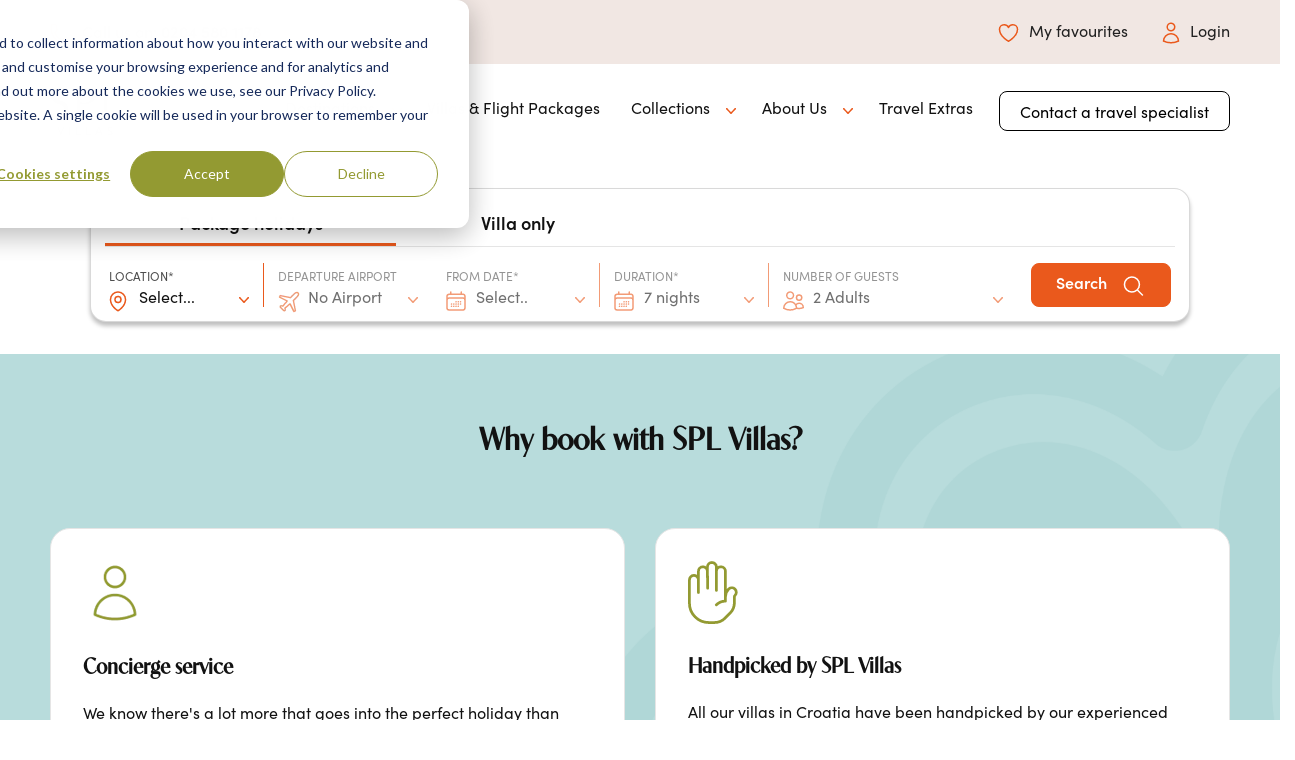

--- FILE ---
content_type: text/html; charset=UTF-8
request_url: https://www.splvillas.com/villas/villa-mantaliou-sea-0-0-0-0-0-1-0-0-0-1-0-0-0-0-0-0-0-0-0-0-0-0-0-0-0-0-0-0-0-1-0-0-0-0-0-0-0-0-0-0-0-0-0-0-0-0-0-0-0-0-0-0-0-0-0-0-0-1-0-0-0-0-0-0
body_size: 19989
content:
<!doctype html><html lang="en"><head>
		<meta charset="utf-8">
		<title>Villa Mantaliou Sea  | SPL Villas | The Villa Specialists</title>
		<meta name="description" content="Discover your next villa holiday destination at Villa Mantaliou Sea , perfect for couples, families and large groups alike! Enquire or book today!" data-rh="true">
		
		<link rel="SHORTCUT ICON" href="https://www.splvillas.com/hubfs/SPL_Favicon.png">
		<style>html, body { font-family: sans-serif; background: #fff; } body { opacity: 0; transition-property: opacity; transition-duration: 0.25s; transition-delay: 0.25s; margin: 0; } img, video { max-width: 100%; height: auto; } .btn, .btn-wrapper .cta_button, .btn-wrapper .cta-button, .btn-wrapper input[type="submit"], .btn-wrapper input[type="button"], input[type="submit"], input[type="button"]  {  font-size: 0.0rem; font-weight: ; line-height: 0.0rem;  border-radius: 8px; min-height: 2.5rem;  letter-spacing: px;  text-align: center; padding: 0 1.25rem ; border: 1px solid; display: -webkit-inline-box; display: -ms-inline-flexbox; display: inline-flex; -webkit-box-align: center; -ms-flex-align: center; align-items: center; } .sr-padding-zero { padding-top: 0; padding-bottom: 0; } .sr-padding-half { padding-top: 3.125rem; padding-bottom: 3.125rem; } .sr-padding-full { padding-top: 6.25rem; padding-bottom: 6.25rem; } @media(min-width:576px) { .sr-padding-sm-zero { padding-top: 0; padding-bottom: 0; } .sr-padding-sm-half { padding-top: 3.125rem; padding-bottom: 3.125rem; } .sr-padding-sm-full { padding-top: 6.25rem; padding-bottom: 6.25rem; } } @media(min-width:768px) { .sr-padding-md-zero { padding-top: 0; padding-bottom: 0; } .sr-padding-md-half { padding-top: 3.125rem; padding-bottom: 3.125rem; } .sr-padding-md-full { padding-top: 6.25rem; padding-bottom: 6.25rem; } } @media(min-width:992px) { .sr-padding-lg-zero { padding-top: 0; padding-bottom: 0; } .sr-padding-lg-half { padding-top: 3.125rem; padding-bottom: 3.125rem; } .sr-padding-lg-full { padding-top: 6.25rem; padding-bottom: 6.25rem; } } .sr-spacer-25 { padding-top: 1.5625rem; padding-bottom: 1.5625rem; } .sr-spacer-top-25 { padding-top: 1.5625rem; } .sr-spacer-bottom-25 { padding-bottom: 1.5625rem; } .sr-spacer-50 { padding-top: 3.125rem; padding-bottom: 3.125rem; } .sr-spacer-top-50 { padding-top: 3.125rem; } .sr-spacer-bottom-50 { padding-bottom: 3.125rem; } .sr-spacer-75 { padding-top: 4.6875rem; padding-bottom: 4.6875rem; } .sr-spacer-top-75 { padding-top: 4.6875rem; } .sr-spacer-bottom-75 { padding-bottom: 4.6875rem; } .sr-spacer-100 { padding-top: 6.25rem; padding-bottom: 6.25rem; } .sr-spacer-top-100 { padding-top: 6.25rem; } .sr-spacer-bottom-100 { padding-bottom: 6.25rem; } .sr-row { row-gap: 3.125rem } .sr-multicol-media .sr-valign-top { -webkit-box-align: flex-start; -ms-flex-align: flex-start; align-items: flex-start; } .sr-multicol-media .sr-valign-center { -webkit-box-align: center; -ms-flex-align: center; align-items: center; } .sr-multicol-media .sr-valign-bottom { -webkit-box-align: flex-end; -ms-flex-align: flex-end; align-items: flex-end; } .sr-multicol-media .sr-valign-stretch { -webkit-box-align: stretch; -ms-flex-align: stretch; align-items: stretch; } .navbar-nav { display: -ms-flexbox; display: flex; -ms-flex-direction: column; flex-direction: column; padding-left: 0; margin-bottom: 0; list-style: none; } .nav-link { display: block; } .dropdown-menu { position: absolute; left: 0; z-index: 1000; display: none; text-align: left; list-style: none; } .navbar .container, .navbar .container-fluid, .navbar .container-lg, .navbar .container-md, .navbar .container-sm, .navbar .container-xl { display: -ms-flexbox; display: flex; -ms-flex-wrap: wrap; flex-wrap: wrap; -ms-flex-align: center; align-items: center; -ms-flex-pack: justify; justify-content: space-between } @media (min-width: 1200px) { .navbar-expand-xl>.container, .navbar-expand-xl>.container-fluid, .navbar-expand-xl>.container-lg, .navbar-expand-xl>.container-md, .navbar-expand-xl>.container-sm, .navbar-expand-xl>.container-xl { -ms-flex-wrap: nowrap; flex-wrap: nowrap; } .navbar-expand-xl .navbar-nav { -ms-flex-direction: row; flex-direction: row; } } dl, ol, ul { margin-top: 0; margin-bottom: 1rem; } .container, .container-fluid, .container-lg, .container-md, .container-sm, .container-xl { width: 100%; padding-right: 15px; padding-left: 15px; margin-right: auto; margin-left: auto } @media (min-width:576px) { .container, .container-sm { max-width: 540px } } @media (min-width:768px) { .container, .container-md, .container-sm { max-width: 720px } } @media (min-width:992px) { .container, .container-lg, .container-md, .container-sm { max-width: 960px } } @media (min-width:1200px) { .container, .container-lg, .container-md, .container-sm, .container-xl { max-width: 1140px } } .container-fluid { max-width: 2560px } body > .container-fluid, .sr-tabs-split-screen > .container-fluid, [data-global-resource-path] > div { width: auto; max-width: none; padding: 0; } body > .body-container-wrapper > .body-container.container-fluid { padding: 0; max-width: none; } .container-fluid:before, .container-fluid:after { display: none !important; } .row { display: -ms-flexbox; display: flex; -ms-flex-wrap: wrap; flex-wrap: wrap; margin-right: -15px; margin-left: -15px } .no-gutters { margin-right: 0; margin-left: 0 } .no-gutters > .col, .no-gutters > [class*=col-] { padding-right: 0; padding-left: 0 } .col, .col-1, .col-10, .col-11, .col-12, .col-2, .col-3, .col-4, .col-5, .col-6, .col-7, .col-8, .col-9, .col-auto, .col-lg, .col-lg-1, .col-lg-10, .col-lg-11, .col-lg-12, .col-lg-2, .col-lg-3, .col-lg-4, .col-lg-5, .col-lg-6, .col-lg-7, .col-lg-8, .col-lg-9, .col-lg-auto, .col-md, .col-md-1, .col-md-10, .col-md-11, .col-md-12, .col-md-2, .col-md-3, .col-md-4, .col-md-5, .col-md-6, .col-md-7, .col-md-8, .col-md-9, .col-md-auto, .col-sm, .col-sm-1, .col-sm-10, .col-sm-11, .col-sm-12, .col-sm-2, .col-sm-3, .col-sm-4, .col-sm-5, .col-sm-6, .col-sm-7, .col-sm-8, .col-sm-9, .col-sm-auto, .col-xl, .col-xl-1, .col-xl-10, .col-xl-11, .col-xl-12, .col-xl-2, .col-xl-3, .col-xl-4, .col-xl-5, .col-xl-6, .col-xl-7, .col-xl-8, .col-xl-9, .col-xl-auto { position: relative; width: 100%; padding-right: 15px; padding-left: 15px } .col { -ms-flex-preferred-size: 0; flex-basis: 0; -ms-flex-positive: 1; flex-grow: 1; max-width: 100% } .col-auto { -ms-flex: 0 0 auto; flex: 0 0 auto; width: auto; max-width: 100% } .offset-1 { margin-left: 8.333333% } .offset-2 { margin-left: 16.666667% } .offset-3 { margin-left: 25% } .offset-4 { margin-left: 33.333333% } .offset-5 { margin-left: 41.666667% } .offset-6 { margin-left: 50% } .offset-7 { margin-left: 58.333333% } .offset-8 { margin-left: 66.666667% } .offset-9 { margin-left: 75% } .offset-10 { margin-left: 83.333333% } .offset-11 { margin-left: 91.666667% } .sr-col { order: 99; } .order-first { -ms-flex-order: -1; order: -1 } .order-last { -ms-flex-order: 13; order: 13 } .order-0 { -ms-flex-order: 0; order: 0 } .order-1 { -ms-flex-order: 1; order: 1 } .order-2 { -ms-flex-order: 2; order: 2 } .order-3 { -ms-flex-order: 3; order: 3 } .order-4 { -ms-flex-order: 4; order: 4 } .order-5 { -ms-flex-order: 5; order: 5 } .order-6 { -ms-flex-order: 6; order: 6 } .order-7 { -ms-flex-order: 7; order: 7 } .order-8 { -ms-flex-order: 8; order: 8 } .order-9 { -ms-flex-order: 9; order: 9 } .order-10 { -ms-flex-order: 10; order: 10 } .order-11 { -ms-flex-order: 11; order: 11 } .order-12 { -ms-flex-order: 12; order: 12 } @media (min-width:576px) { .col-sm { -ms-flex-preferred-size: 0; flex-basis: 0; -ms-flex-positive: 1; flex-grow: 1; max-width: 100% } .col-sm-auto { -ms-flex: 0 0 auto; flex: 0 0 auto; width: auto; max-width: 100% } .col-sm-1 { -ms-flex: 0 0 8.333333%; flex: 0 0 8.333333%; max-width: 8.333333% } .col-sm-2 { -ms-flex: 0 0 16.666667%; flex: 0 0 16.666667%; max-width: 16.666667% } .col-sm-3 { -ms-flex: 0 0 25%; flex: 0 0 25%; max-width: 25% } .col-sm-4 { -ms-flex: 0 0 33.333333%; flex: 0 0 33.333333%; max-width: 33.333333% } .col-sm-5 { -ms-flex: 0 0 41.666667%; flex: 0 0 41.666667%; max-width: 41.666667% } .col-sm-6 { -ms-flex: 0 0 50%; flex: 0 0 50%; max-width: 50% } .col-sm-7 { -ms-flex: 0 0 58.333333%; flex: 0 0 58.333333%; max-width: 58.333333% } .col-sm-8 { -ms-flex: 0 0 66.666667%; flex: 0 0 66.666667%; max-width: 66.666667% } .col-sm-9 { -ms-flex: 0 0 75%; flex: 0 0 75%; max-width: 75% } .col-sm-10 { -ms-flex: 0 0 83.333333%; flex: 0 0 83.333333%; max-width: 83.333333% } .col-sm-11 { -ms-flex: 0 0 91.666667%; flex: 0 0 91.666667%; max-width: 91.666667% } .col-sm-12 { -ms-flex: 0 0 100%; flex: 0 0 100%; max-width: 100% } .order-sm-first { -ms-flex-order: -1; order: -1 } .order-sm-last { -ms-flex-order: 13; order: 13 } .order-sm-0 { -ms-flex-order: 0; order: 0 } .order-sm-1 { -ms-flex-order: 1; order: 1 } .order-sm-2 { -ms-flex-order: 2; order: 2 } .order-sm-3 { -ms-flex-order: 3; order: 3 } .order-sm-4 { -ms-flex-order: 4; order: 4 } .order-sm-5 { -ms-flex-order: 5; order: 5 } .order-sm-6 { -ms-flex-order: 6; order: 6 } .order-sm-7 { -ms-flex-order: 7; order: 7 } .order-sm-8 { -ms-flex-order: 8; order: 8 } .order-sm-9 { -ms-flex-order: 9; order: 9 } .order-sm-10 { -ms-flex-order: 10; order: 10 } .order-sm-11 { -ms-flex-order: 11; order: 11 } .order-sm-12 { -ms-flex-order: 12; order: 12 } .offset-sm-0 { margin-left: 0 } .offset-sm-1 { margin-left: 8.333333% } .offset-sm-2 { margin-left: 16.666667% } .offset-sm-3 { margin-left: 25% } .offset-sm-4 { margin-left: 33.333333% } .offset-sm-5 { margin-left: 41.666667% } .offset-sm-6 { margin-left: 50% } .offset-sm-7 { margin-left: 58.333333% } .offset-sm-8 { margin-left: 66.666667% } .offset-sm-9 { margin-left: 75% } .offset-sm-10 { margin-left: 83.333333% } .offset-sm-11 { margin-left: 91.666667% } } @media (min-width:768px) { .col-md { -ms-flex-preferred-size: 0; flex-basis: 0; -ms-flex-positive: 1; flex-grow: 1; max-width: 100% } .col-md-auto { -ms-flex: 0 0 auto; flex: 0 0 auto; width: auto; max-width: 100% } .col-md-1 { -ms-flex: 0 0 8.333333%; flex: 0 0 8.333333%; max-width: 8.333333% } .col-md-2 { -ms-flex: 0 0 16.666667%; flex: 0 0 16.666667%; max-width: 16.666667% } .col-md-3 { -ms-flex: 0 0 25%; flex: 0 0 25%; max-width: 25% } .col-md-4 { -ms-flex: 0 0 33.333333%; flex: 0 0 33.333333%; max-width: 33.333333% } .col-md-5 { -ms-flex: 0 0 41.666667%; flex: 0 0 41.666667%; max-width: 41.666667% } .col-md-6 { -ms-flex: 0 0 50%; flex: 0 0 50%; max-width: 50% } .col-md-7 { -ms-flex: 0 0 58.333333%; flex: 0 0 58.333333%; max-width: 58.333333% } .col-md-8 { -ms-flex: 0 0 66.666667%; flex: 0 0 66.666667%; max-width: 66.666667% } .col-md-9 { -ms-flex: 0 0 75%; flex: 0 0 75%; max-width: 75% } .col-md-10 { -ms-flex: 0 0 83.333333%; flex: 0 0 83.333333%; max-width: 83.333333% } .col-md-11 { -ms-flex: 0 0 91.666667%; flex: 0 0 91.666667%; max-width: 91.666667% } .col-md-12 { -ms-flex: 0 0 100%; flex: 0 0 100%; max-width: 100% } .order-md-first { -ms-flex-order: -1; order: -1 } .order-md-last { -ms-flex-order: 13; order: 13 } .order-md-0 { -ms-flex-order: 0; order: 0 } .order-md-1 { -ms-flex-order: 1; order: 1 } .order-md-2 { -ms-flex-order: 2; order: 2 } .order-md-3 { -ms-flex-order: 3; order: 3 } .order-md-4 { -ms-flex-order: 4; order: 4 } .order-md-5 { -ms-flex-order: 5; order: 5 } .order-md-6 { -ms-flex-order: 6; order: 6 } .order-md-7 { -ms-flex-order: 7; order: 7 } .order-md-8 { -ms-flex-order: 8; order: 8 } .order-md-9 { -ms-flex-order: 9; order: 9 } .order-md-10 { -ms-flex-order: 10; order: 10 } .order-md-11 { -ms-flex-order: 11; order: 11 } .order-md-12 { -ms-flex-order: 12; order: 12 } .offset-md-0 { margin-left: 0 } .offset-md-1 { margin-left: 8.333333% } .offset-md-2 { margin-left: 16.666667% } .offset-md-3 { margin-left: 25% } .offset-md-4 { margin-left: 33.333333% } .offset-md-5 { margin-left: 41.666667% } .offset-md-6 { margin-left: 50% } .offset-md-7 { margin-left: 58.333333% } .offset-md-8 { margin-left: 66.666667% } .offset-md-9 { margin-left: 75% } .offset-md-10 { margin-left: 83.333333% } .offset-md-11 { margin-left: 91.666667% } } @media (min-width:992px) { .col-lg { -ms-flex-preferred-size: 0; flex-basis: 0; -ms-flex-positive: 1; flex-grow: 1; max-width: 100% } .col-lg-auto { -ms-flex: 0 0 auto; flex: 0 0 auto; width: auto; max-width: 100% } .col-lg-1 { -ms-flex: 0 0 8.333333%; flex: 0 0 8.333333%; max-width: 8.333333% } .col-lg-2 { -ms-flex: 0 0 16.666667%; flex: 0 0 16.666667%; max-width: 16.666667% } .col-lg-3 { -ms-flex: 0 0 25%; flex: 0 0 25%; max-width: 25% } .col-lg-4 { -ms-flex: 0 0 33.333333%; flex: 0 0 33.333333%; max-width: 33.333333% } .col-lg-5 { -ms-flex: 0 0 41.666667%; flex: 0 0 41.666667%; max-width: 41.666667% } .col-lg-6 { -ms-flex: 0 0 50%; flex: 0 0 50%; max-width: 50% } .col-lg-7 { -ms-flex: 0 0 58.333333%; flex: 0 0 58.333333%; max-width: 58.333333% } .col-lg-8 { -ms-flex: 0 0 66.666667%; flex: 0 0 66.666667%; max-width: 66.666667% } .col-lg-9 { -ms-flex: 0 0 75%; flex: 0 0 75%; max-width: 75% } .col-lg-10 { -ms-flex: 0 0 83.333333%; flex: 0 0 83.333333%; max-width: 83.333333% } .col-lg-11 { -ms-flex: 0 0 91.666667%; flex: 0 0 91.666667%; max-width: 91.666667% } .col-lg-12 { -ms-flex: 0 0 100%; flex: 0 0 100%; max-width: 100% } .order-lg-first { -ms-flex-order: -1; order: -1 } .order-lg-last { -ms-flex-order: 13; order: 13 } .order-lg-0 { -ms-flex-order: 0; order: 0 } .order-lg-1 { -ms-flex-order: 1; order: 1 } .order-lg-2 { -ms-flex-order: 2; order: 2 } .order-lg-3 { -ms-flex-order: 3; order: 3 } .order-lg-4 { -ms-flex-order: 4; order: 4 } .order-lg-5 { -ms-flex-order: 5; order: 5 } .order-lg-6 { -ms-flex-order: 6; order: 6 } .order-lg-7 { -ms-flex-order: 7; order: 7 } .order-lg-8 { -ms-flex-order: 8; order: 8 } .order-lg-9 { -ms-flex-order: 9; order: 9 } .order-lg-10 { -ms-flex-order: 10; order: 10 } .order-lg-11 { -ms-flex-order: 11; order: 11 } .order-lg-12 { -ms-flex-order: 12; order: 12 } .offset-lg-0 { margin-left: 0 } .offset-lg-1 { margin-left: 8.333333% } .offset-lg-2 { margin-left: 16.666667% } .offset-lg-3 { margin-left: 25% } .offset-lg-4 { margin-left: 33.333333% } .offset-lg-5 { margin-left: 41.666667% } .offset-lg-6 { margin-left: 50% } .offset-lg-7 { margin-left: 58.333333% } .offset-lg-8 { margin-left: 66.666667% } .offset-lg-9 { margin-left: 75% } .offset-lg-10 { margin-left: 83.333333% } .offset-lg-11 { margin-left: 91.666667% } } @media (min-width:1200px) { .col-xl { -ms-flex-preferred-size: 0; flex-basis: 0; -ms-flex-positive: 1; flex-grow: 1; max-width: 100% } .col-xl-auto { -ms-flex: 0 0 auto; flex: 0 0 auto; width: auto; max-width: 100% } .col-xl-1 { -ms-flex: 0 0 8.333333%; flex: 0 0 8.333333%; max-width: 8.333333% } .col-xl-2 { -ms-flex: 0 0 16.666667%; flex: 0 0 16.666667%; max-width: 16.666667% } .col-xl-3 { -ms-flex: 0 0 25%; flex: 0 0 25%; max-width: 25% } .col-xl-4 { -ms-flex: 0 0 33.333333%; flex: 0 0 33.333333%; max-width: 33.333333% } .col-xl-5 { -ms-flex: 0 0 41.666667%; flex: 0 0 41.666667%; max-width: 41.666667% } .col-xl-6 { -ms-flex: 0 0 50%; flex: 0 0 50%; max-width: 50% } .col-xl-7 { -ms-flex: 0 0 58.333333%; flex: 0 0 58.333333%; max-width: 58.333333% } .col-xl-8 { -ms-flex: 0 0 66.666667%; flex: 0 0 66.666667%; max-width: 66.666667% } .col-xl-9 { -ms-flex: 0 0 75%; flex: 0 0 75%; max-width: 75% } .col-xl-10 { -ms-flex: 0 0 83.333333%; flex: 0 0 83.333333%; max-width: 83.333333% } .col-xl-11 { -ms-flex: 0 0 91.666667%; flex: 0 0 91.666667%; max-width: 91.666667% } .col-xl-12 { -ms-flex: 0 0 100%; flex: 0 0 100%; max-width: 100% } .order-xl-first { -ms-flex-order: -1; order: -1 } .order-xl-last { -ms-flex-order: 13; order: 13 } .order-xl-0 { -ms-flex-order: 0; order: 0 } .order-xl-1 { -ms-flex-order: 1; order: 1 } .order-xl-2 { -ms-flex-order: 2; order: 2 } .order-xl-3 { -ms-flex-order: 3; order: 3 } .order-xl-4 { -ms-flex-order: 4; order: 4 } .order-xl-5 { -ms-flex-order: 5; order: 5 } .order-xl-6 { -ms-flex-order: 6; order: 6 } .order-xl-7 { -ms-flex-order: 7; order: 7 } .order-xl-8 { -ms-flex-order: 8; order: 8 } .order-xl-9 { -ms-flex-order: 9; order: 9 } .order-xl-10 { -ms-flex-order: 10; order: 10 } .order-xl-11 { -ms-flex-order: 11; order: 11 } .order-xl-12 { -ms-flex-order: 12; order: 12 } .offset-xl-0 { margin-left: 0 } .offset-xl-1 { margin-left: 8.333333% } .offset-xl-2 { margin-left: 16.666667% } .offset-xl-3 { margin-left: 25% } .offset-xl-4 { margin-left: 33.333333% } .offset-xl-5 { margin-left: 41.666667% } .offset-xl-6 { margin-left: 50% } .offset-xl-7 { margin-left: 58.333333% } .offset-xl-8 { margin-left: 66.666667% } .offset-xl-9 { margin-left: 75% } .offset-xl-10 { margin-left: 83.333333% } .offset-xl-11 { margin-left: 91.666667% } } .m-auto { margin: auto !important } .mt-auto, .my-auto { margin-top: auto !important } .mr-auto, .mx-auto { margin-right: auto !important } .mb-auto, .my-auto { margin-bottom: auto !important } .ml-auto, .mx-auto { margin-left: auto !important } .cta-group { gap: 1rem ; display: flex; flex-wrap: wrap; align-items: center;} .sr-valign-stretch .content-wrapper{display:flex;flex-direction:column} .sr-valign-stretch .cta-group { width: 100%; align-self: flex-end; margin-top: auto; } .text-left .cta-group{-webkit-box-pack:start!important;-ms-flex-pack:start!important;justify-content:flex-start!important}.text-right .cta-group{-webkit-box-pack:end!important;-ms-flex-pack:end!important;justify-content:flex-end!important}.text-center .cta-group{-webkit-box-pack:center!important;-ms-flex-pack:center!important;justify-content:center!important}@media (min-width:576px){.text-sm-left .cta-group{-webkit-box-pack:start!important;-ms-flex-pack:start!important;justify-content:flex-start!important}.text-sm-right .cta-group{-webkit-box-pack:end!important;-ms-flex-pack:end!important;justify-content:flex-end!important}.text-sm-center .cta-group{-webkit-box-pack:center!important;-ms-flex-pack:center!important;justify-content:center!important}}@media (min-width:768px){.text-md-left .cta-group{-webkit-box-pack:start!important;-ms-flex-pack:start!important;justify-content:flex-start!important}.text-md-right .cta-group{-webkit-box-pack:end!important;-ms-flex-pack:end!important;justify-content:flex-end!important}.text-md-center .cta-group{-webkit-box-pack:center!important;-ms-flex-pack:center!important;justify-content:center!important}}@media (min-width:992px){.text-lg-left .cta-group{-webkit-box-pack:start!important;-ms-flex-pack:start!important;justify-content:flex-start!important}.text-lg-right .cta-group{-webkit-box-pack:end!important;-ms-flex-pack:end!important;justify-content:flex-end!important}.text-lg-center .cta-group{-webkit-box-pack:center!important;-ms-flex-pack:center!important;justify-content:center!important}}@media (min-width:1200px){.text-xl-left .cta-group{-webkit-box-pack:start!important;-ms-flex-pack:start!important;justify-content:flex-start!important}.text-xl-right .cta-group{-webkit-box-pack:end!important;-ms-flex-pack:end!important;justify-content:flex-end!important}.text-xl-center .cta-group{-webkit-box-pack:center!important;-ms-flex-pack:center!important;justify-content:center!important}}.text-justify{text-align:justify!important}.text-left{text-align:left!important}.text-right{text-align:right!important}.text-center{text-align:center!important}@media (min-width:576px){.text-sm-left{text-align:left!important}.text-sm-right{text-align:right!important}.text-sm-center{text-align:center!important}}@media (min-width:768px){.text-md-left{text-align:left!important}.text-md-right{text-align:right!important}.text-md-center{text-align:center!important}}@media (min-width:992px){.text-lg-left{text-align:left!important}.text-lg-right{text-align:right!important}.text-lg-center{text-align:center!important}}@media (min-width:1200px){.text-xl-left{text-align:left!important}.text-xl-right{text-align:right!important}.text-xl-center{text-align:center!important}} .d-none { display: none !important } .d-inline { display: inline !important } .d-inline-block { display: inline-block !important } .d-block { display: block !important } .d-flex { display: -ms-flexbox !important; display: flex !important } .d-inline-flex { display: -ms-inline-flexbox !important; display: inline-flex !important } @media (min-width:576px) { .d-sm-none { display: none !important } .d-sm-inline { display: inline !important } .d-sm-inline-block { display: inline-block !important } .d-sm-block { display: block !important } .d-sm-table { display: table !important } .d-sm-table-row { display: table-row !important } .d-sm-table-cell { display: table-cell !important } .d-sm-flex { display: -ms-flexbox !important; display: flex !important } .d-sm-inline-flex { display: -ms-inline-flexbox !important; display: inline-flex !important } } @media (min-width:768px) { .d-md-none { display: none !important } .d-md-inline { display: inline !important } .d-md-inline-block { display: inline-block !important } .d-md-block { display: block !important } .d-md-flex { display: -ms-flexbox !important; display: flex !important } .d-md-inline-flex { display: -ms-inline-flexbox !important; display: inline-flex !important } } @media (min-width:992px) { .d-lg-none { display: none !important } .d-lg-inline { display: inline !important } .d-lg-inline-block { display: inline-block !important } .d-lg-block { display: block !important } .d-lg-table { display: table !important } .d-lg-table-row { display: table-row !important } .d-lg-table-cell { display: table-cell !important } .d-lg-flex { display: -ms-flexbox !important; display: flex !important } .d-lg-inline-flex { display: -ms-inline-flexbox !important; display: inline-flex !important } } @media (min-width:1200px) { .d-xl-none { display: none !important } .d-xl-inline { display: inline !important } .d-xl-inline-block { display: inline-block !important } .d-xl-block { display: block !important } .d-xl-table { display: table !important } .d-xl-table-row { display: table-row !important } .d-xl-table-cell { display: table-cell !important } .d-xl-flex { display: -ms-flexbox !important; display: flex !important } .d-xl-inline-flex { display: -ms-inline-flexbox !important; display: inline-flex !important } } .flex-row { -ms-flex-direction: row !important; flex-direction: row !important } .flex-column { -ms-flex-direction: column !important; flex-direction: column !important } .flex-row-reverse { -ms-flex-direction: row-reverse !important; flex-direction: row-reverse !important } .flex-column-reverse { -ms-flex-direction: column-reverse !important; flex-direction: column-reverse !important } .flex-wrap { -ms-flex-wrap: wrap !important; flex-wrap: wrap !important } .flex-nowrap { -ms-flex-wrap: nowrap !important; flex-wrap: nowrap !important } .flex-wrap-reverse { -ms-flex-wrap: wrap-reverse !important; flex-wrap: wrap-reverse !important } .justify-content-start { -ms-flex-pack: start !important; justify-content: flex-start !important } .justify-content-end { -ms-flex-pack: end !important; justify-content: flex-end !important } .justify-content-center { -ms-flex-pack: center !important; justify-content: center !important } .justify-content-between { -ms-flex-pack: justify !important; justify-content: space-between !important } .justify-content-around { -ms-flex-pack: distribute !important; justify-content: space-around !important } .align-items-start { -ms-flex-align: start !important; align-items: flex-start !important } .align-items-end { -ms-flex-align: end !important; align-items: flex-end !important } .align-items-center { -ms-flex-align: center !important; align-items: center !important } .align-items-baseline { -ms-flex-align: baseline !important; align-items: baseline !important } .align-items-stretch { -ms-flex-align: stretch !important; align-items: stretch !important } .align-content-start { -ms-flex-line-pack: start !important; align-content: flex-start !important } .align-content-end { -ms-flex-line-pack: end !important; align-content: flex-end !important } .align-content-center { -ms-flex-line-pack: center !important; align-content: center !important } .align-content-between { -ms-flex-line-pack: justify !important; align-content: space-between !important } .align-content-around { -ms-flex-line-pack: distribute !important; align-content: space-around !important } .align-content-stretch { -ms-flex-line-pack: stretch !important; align-content: stretch !important } @media (min-width:576px) { .flex-sm-row { -ms-flex-direction: row !important; flex-direction: row !important } .flex-sm-column { -ms-flex-direction: column !important; flex-direction: column !important } .flex-sm-row-reverse { -ms-flex-direction: row-reverse !important; flex-direction: row-reverse !important } .flex-sm-column-reverse { -ms-flex-direction: column-reverse !important; flex-direction: column-reverse !important } .flex-sm-wrap { -ms-flex-wrap: wrap !important; flex-wrap: wrap !important } .flex-sm-nowrap { -ms-flex-wrap: nowrap !important; flex-wrap: nowrap !important } .flex-sm-wrap-reverse { -ms-flex-wrap: wrap-reverse !important; flex-wrap: wrap-reverse !important } .justify-content-sm-start { -ms-flex-pack: start !important; justify-content: flex-start !important } .justify-content-sm-end { -ms-flex-pack: end !important; justify-content: flex-end !important } .justify-content-sm-center { -ms-flex-pack: center !important; justify-content: center !important } .justify-content-sm-between { -ms-flex-pack: justify !important; justify-content: space-between !important } .justify-content-sm-around { -ms-flex-pack: distribute !important; justify-content: space-around !important } .align-items-sm-start { -ms-flex-align: start !important; align-items: flex-start !important } .align-items-sm-end { -ms-flex-align: end !important; align-items: flex-end !important } .align-items-sm-center { -ms-flex-align: center !important; align-items: center !important } .align-items-sm-baseline { -ms-flex-align: baseline !important; align-items: baseline !important } .align-items-sm-stretch { -ms-flex-align: stretch !important; align-items: stretch !important } .align-content-sm-start { -ms-flex-line-pack: start !important; align-content: flex-start !important } .align-content-sm-end { -ms-flex-line-pack: end !important; align-content: flex-end !important } .align-content-sm-center { -ms-flex-line-pack: center !important; align-content: center !important } .align-content-sm-between { -ms-flex-line-pack: justify !important; align-content: space-between !important } .align-content-sm-around { -ms-flex-line-pack: distribute !important; align-content: space-around !important } .align-content-sm-stretch { -ms-flex-line-pack: stretch !important; align-content: stretch !important } } @media (min-width:768px) { .flex-md-row { -ms-flex-direction: row !important; flex-direction: row !important } .flex-md-column { -ms-flex-direction: column !important; flex-direction: column !important } .flex-md-row-reverse { -ms-flex-direction: row-reverse !important; flex-direction: row-reverse !important } .flex-md-column-reverse { -ms-flex-direction: column-reverse !important; flex-direction: column-reverse !important } .flex-md-wrap { -ms-flex-wrap: wrap !important; flex-wrap: wrap !important } .flex-md-nowrap { -ms-flex-wrap: nowrap !important; flex-wrap: nowrap !important } .flex-md-wrap-reverse { -ms-flex-wrap: wrap-reverse !important; flex-wrap: wrap-reverse !important } .justify-content-md-start { -ms-flex-pack: start !important; justify-content: flex-start !important } .justify-content-md-end { -ms-flex-pack: end !important; justify-content: flex-end !important } .justify-content-md-center { -ms-flex-pack: center !important; justify-content: center !important } .justify-content-md-between { -ms-flex-pack: justify !important; justify-content: space-between !important } .justify-content-md-around { -ms-flex-pack: distribute !important; justify-content: space-around !important } .align-items-md-start { -ms-flex-align: start !important; align-items: flex-start !important } .align-items-md-end { -ms-flex-align: end !important; align-items: flex-end !important } .align-items-md-center { -ms-flex-align: center !important; align-items: center !important } .align-items-md-baseline { -ms-flex-align: baseline !important; align-items: baseline !important } .align-items-md-stretch { -ms-flex-align: stretch !important; align-items: stretch !important } .align-content-md-start { -ms-flex-line-pack: start !important; align-content: flex-start !important } .align-content-md-end { -ms-flex-line-pack: end !important; align-content: flex-end !important } .align-content-md-center { -ms-flex-line-pack: center !important; align-content: center !important } .align-content-md-between { -ms-flex-line-pack: justify !important; align-content: space-between !important } .align-content-md-around { -ms-flex-line-pack: distribute !important; align-content: space-around !important } .align-content-md-stretch { -ms-flex-line-pack: stretch !important; align-content: stretch !important } } @media (min-width:992px) { .flex-lg-row { -ms-flex-direction: row !important; flex-direction: row !important } .flex-lg-column { -ms-flex-direction: column !important; flex-direction: column !important } .flex-lg-row-reverse { -ms-flex-direction: row-reverse !important; flex-direction: row-reverse !important } .flex-lg-column-reverse { -ms-flex-direction: column-reverse !important; flex-direction: column-reverse !important } .flex-lg-wrap { -ms-flex-wrap: wrap !important; flex-wrap: wrap !important } .flex-lg-nowrap { -ms-flex-wrap: nowrap !important; flex-wrap: nowrap !important } .flex-lg-wrap-reverse { -ms-flex-wrap: wrap-reverse !important; flex-wrap: wrap-reverse !important } .justify-content-lg-start { -ms-flex-pack: start !important; justify-content: flex-start !important } .justify-content-lg-end { -ms-flex-pack: end !important; justify-content: flex-end !important } .justify-content-lg-center { -ms-flex-pack: center !important; justify-content: center !important } .justify-content-lg-between { -ms-flex-pack: justify !important; justify-content: space-between !important } .justify-content-lg-around { -ms-flex-pack: distribute !important; justify-content: space-around !important } .align-items-lg-start { -ms-flex-align: start !important; align-items: flex-start !important } .align-items-lg-end { -ms-flex-align: end !important; align-items: flex-end !important } .align-items-lg-center { -ms-flex-align: center !important; align-items: center !important } .align-items-lg-baseline { -ms-flex-align: baseline !important; align-items: baseline !important } .align-items-lg-stretch { -ms-flex-align: stretch !important; align-items: stretch !important } .align-content-lg-start { -ms-flex-line-pack: start !important; align-content: flex-start !important } .align-content-lg-end { -ms-flex-line-pack: end !important; align-content: flex-end !important } .align-content-lg-center { -ms-flex-line-pack: center !important; align-content: center !important } .align-content-lg-between { -ms-flex-line-pack: justify !important; align-content: space-between !important } .align-content-lg-around { -ms-flex-line-pack: distribute !important; align-content: space-around !important } .align-content-lg-stretch { -ms-flex-line-pack: stretch !important; align-content: stretch !important } } @media (min-width:1200px) { .flex-xl-row { -ms-flex-direction: row !important; flex-direction: row !important } .flex-xl-column { -ms-flex-direction: column !important; flex-direction: column !important } .flex-xl-row-reverse { -ms-flex-direction: row-reverse !important; flex-direction: row-reverse !important } .flex-xl-column-reverse { -ms-flex-direction: column-reverse !important; flex-direction: column-reverse !important } .flex-xl-wrap { -ms-flex-wrap: wrap !important; flex-wrap: wrap !important } .flex-xl-nowrap { -ms-flex-wrap: nowrap !important; flex-wrap: nowrap !important } .flex-xl-wrap-reverse { -ms-flex-wrap: wrap-reverse !important; flex-wrap: wrap-reverse !important } .justify-content-xl-start { -ms-flex-pack: start !important; justify-content: flex-start !important } .justify-content-xl-end { -ms-flex-pack: end !important; justify-content: flex-end !important } .justify-content-xl-center { -ms-flex-pack: center !important; justify-content: center !important } .justify-content-xl-between { -ms-flex-pack: justify !important; justify-content: space-between !important } .justify-content-xl-around { -ms-flex-pack: distribute !important; justify-content: space-around !important } .align-items-xl-start { -ms-flex-align: start !important; align-items: flex-start !important } .align-items-xl-end { -ms-flex-align: end !important; align-items: flex-end !important } .align-items-xl-center { -ms-flex-align: center !important; align-items: center !important } .align-items-xl-baseline { -ms-flex-align: baseline !important; align-items: baseline !important } .align-items-xl-stretch { -ms-flex-align: stretch !important; align-items: stretch !important } .align-content-xl-start { -ms-flex-line-pack: start !important; align-content: flex-start !important } .align-content-xl-end { -ms-flex-line-pack: end !important; align-content: flex-end !important } .align-content-xl-center { -ms-flex-line-pack: center !important; align-content: center !important } .align-content-xl-between { -ms-flex-line-pack: justify !important; align-content: space-between !important } .align-content-xl-around { -ms-flex-line-pack: distribute !important; align-content: space-around !important } .align-content-xl-stretch { -ms-flex-line-pack: stretch !important; align-content: stretch !important } }
		</style>
		
		 
    
    <link rel="canonical" href="https://www.splvillas.com/villas/villa-mantaliou-sea-0-0-0-0-0-1-0-0-0-1-0-0-0-0-0-0-0-0-0-0-0-0-0-0-0-0-0-0-0-1-0-0-0-0-0-0-0-0-0-0-0-0-0-0-0-0-0-0-0-0-0-0-0-0-0-0-0-1-0-0-0-0-0-0">
    
		

		<meta name="viewport" content="width=device-width, initial-scale=1">

    
    <meta property="og:description" content="Discover your next villa holiday destination at Villa Mantaliou Sea , perfect for couples, families and large groups alike! Enquire or book today!">
    <meta property="og:title" content="Villa Mantaliou Sea  | SPL Villas | The Villa Specialists">
    <meta name="twitter:description" content="Discover your next villa holiday destination at Villa Mantaliou Sea , perfect for couples, families and large groups alike! Enquire or book today!">
    <meta name="twitter:title" content="Villa Mantaliou Sea  | SPL Villas | The Villa Specialists">

    

    

    <style>
a.cta_button{-moz-box-sizing:content-box !important;-webkit-box-sizing:content-box !important;box-sizing:content-box !important;vertical-align:middle}.hs-breadcrumb-menu{list-style-type:none;margin:0px 0px 0px 0px;padding:0px 0px 0px 0px}.hs-breadcrumb-menu-item{float:left;padding:10px 0px 10px 10px}.hs-breadcrumb-menu-divider:before{content:'›';padding-left:10px}.hs-featured-image-link{border:0}.hs-featured-image{float:right;margin:0 0 20px 20px;max-width:50%}@media (max-width: 568px){.hs-featured-image{float:none;margin:0;width:100%;max-width:100%}}.hs-screen-reader-text{clip:rect(1px, 1px, 1px, 1px);height:1px;overflow:hidden;position:absolute !important;width:1px}
</style>

<link class="hs-async-css" rel="preload" href="https://www.splvillas.com/hubfs/hub_generated/template_assets/1/82857450983/1767348554938/template_bootstrap.min.css" as="style" onload="this.onload=null;this.rel='stylesheet'">
<noscript><link rel="stylesheet" href="https://www.splvillas.com/hubfs/hub_generated/template_assets/1/82857450983/1767348554938/template_bootstrap.min.css"></noscript>
<link class="hs-async-css" rel="preload" href="https://www.splvillas.com/hubfs/hub_generated/template_assets/1/82857362631/1767348551166/template_sr-base.min.css" as="style" onload="this.onload=null;this.rel='stylesheet'">
<noscript><link rel="stylesheet" href="https://www.splvillas.com/hubfs/hub_generated/template_assets/1/82857362631/1767348551166/template_sr-base.min.css"></noscript>
<link class="hs-async-css" rel="preload" href="https://www.splvillas.com/hubfs/hub_generated/template_assets/1/82860756423/1767348555488/template_blog-delta.min.css" as="style" onload="this.onload=null;this.rel='stylesheet'">
<noscript><link rel="stylesheet" href="https://www.splvillas.com/hubfs/hub_generated/template_assets/1/82860756423/1767348555488/template_blog-delta.min.css"></noscript>
<link rel="stylesheet" href="https://www.splvillas.com/hubfs/hub_generated/module_assets/1/82857172215/1744350186641/module_SR_Navigation_01.min.css">

<style>
	#hs_cos_wrapper_widget_1698392443016 .header__container {
  background:#ffffff;
  box-shadow:15px 25px 60px rgba(0,0,0,0%);
  --border-size:2px;
}

#hs_cos_wrapper_widget_1698392443016 .header__container.header-scroll { box-shadow:15px 25px 60px rgba(0,0,0,10%); }

#hs_cos_wrapper_widget_1698392443016 .header__menu-item { color:#87909e; }

#hs_cos_wrapper_widget_1698392443016 .btn-wrapper.btn-none-wrapper .cta-button,
#hs_cos_wrapper_widget_1698392443016 .btn-wrapper.btn-none-wrapper .cta_button {
  color:#87909e;
  font-family:Poppins,sans-serif;
  font-style:normal;
  font-weight:normal;
  text-decoration:none;
  border:none !important;
  padding:0 !important;
}

#hs_cos_wrapper_widget_1698392443016 .header__menu-link {
  color:inherit;
  font-size:14px;
  font-family:Poppins,sans-serif;
  font-style:normal;
  font-weight:normal;
  text-decoration:none;
}

#hs_cos_wrapper_widget_1698392443016 .header__menu-item--depth-1>.header__menu-child-toggle svg {
  color:inherit;
  margin-top:-4px;
}

#hs_cos_wrapper_widget_1698392443016 .header__menu-item--depth-1.header__menu-item:hover,
#hs_cos_wrapper_widget_1698392443016 .header__menu-item--depth-1.header__menu-item:focus,
#hs_cos_wrapper_widget_1698392443016 .btn-wrapper.btn-none-wrapper .cta-button:hover,
#hs_cos_wrapper_widget_1698392443016 .btn-wrapper.btn-none-wrapper .cta-button:focus,
#hs_cos_wrapper_widget_1698392443016 .btn-wrapper.btn-none-wrapper .cta_button:hover,
#hs_cos_wrapper_widget_1698392443016 .btn-wrapper.btn-none-wrapper .cta_button:focus { color:#0C63FF; }

#hs_cos_wrapper_widget_1698392443016 .header__menu-item--depth-1>.header__menu-link:active,
#hs_cos_wrapper_widget_1698392443016 .header__menu-item--depth-1.header__menu-link--active-link { color:#0C63FF; }

#hs_cos_wrapper_widget_1698392443016 .header__menu--desktop .header__menu-submenu { border-top:2px solid #0c63ff; }

#hs_cos_wrapper_widget_1698392443016 .header__menu--mobile { background-color:#ffffff; }

#hs_cos_wrapper_widget_1698392443016 .header__menu--mobile .header__menu-submenu { background-color:#ffffff; }

#hs_cos_wrapper_widget_1698392443016 .header__menu-submenu { background-color:#ffffff; }

#hs_cos_wrapper_widget_1698392443016 .header__container .header__menu-submenu .header__menu-item { color:#87909E; }

#hs_cos_wrapper_widget_1698392443016 .header__container .header__menu-submenu .header__menu-item:hover,
#hs_cos_wrapper_widget_1698392443016 .header__container .header__menu-submenu .header__menu-item:focus {
  background-color:#ffffff;
  color:#0C63FF;
}

#hs_cos_wrapper_widget_1698392443016 .header__container .header__menu-submenu .header__menu-item:active,
#hs_cos_wrapper_widget_1698392443016 .header__container .header__menu-submenu .header__menu-link--active-link {
  background-color:#ffffff;
  color:#0C63FF;
}

#hs_cos_wrapper_widget_1698392443016 .header__menu-back {
  font-family:Poppins,sans-serif;
  font-style:normal;
  font-weight:normal;
  text-decoration:none;
  color:#30343b;
  font-size:14px;
}

#hs_cos_wrapper_widget_1698392443016 .header__menu-back:hover { color:#0C63FF; }

#hs_cos_wrapper_widget_1698392443016 .header__menu-announcement {
  padding-top:0.5rem;
  padding-right:1rem;
  padding-bottom:0.5rem;
  padding-left:1rem;
  margin-top:0rem;
  margin-bottom:0rem;
}

#hs_cos_wrapper_widget_1698392443016 .header__top { background-color:#0c63ff; }

#hs_cos_wrapper_widget_1698392443016 .header__menu--top .header__menu-item--depth-1:hover,
#hs_cos_wrapper_widget_1698392443016 .header__menu--top .header__menu-item--depth-1:active,
#hs_cos_wrapper_widget_1698392443016 .header__menu--top .header__menu-item--depth-1>.header__menu-link,
#hs_cos_wrapper_widget_1698392443016 .header__menu--top .header__menu-item--depth-1.header__menu-link--active-link {
  color:#FFFFFF;
  font-size:12px;
  font-family:Poppins,sans-serif;
  font-style:normal;
  font-weight:normal;
  text-decoration:none;
}

#hs_cos_wrapper_widget_1698392443016 .header__wrapper--top .lang_list_class li a,
#hs_cos_wrapper_widget_1698392443016 .header__menu--top .header__menu-link { font-size:12px; }

#hs_cos_wrapper_widget_1698392443016 .header__menu-announcement {
  text-align:CENTER;
  width:100%;
  color:#FFFFFF;
  font-size:12px;
  font-family:Poppins,sans-serif;
  font-style:normal;
  font-weight:normal;
  text-decoration:none;
}

#hs_cos_wrapper_widget_1698392443016 .search--icon,
#hs_cos_wrapper_widget_1698392443016 .hs-search-field__input { background:#F5F7F9; }

#hs_cos_wrapper_widget_1698392443016 .hs-search-field__input:not([type='radio']):not([type='checkbox']):not([type='file']):not([type='submit']) { color:#30343B; }

#hs_cos_wrapper_widget_1698392443016 .header__menu-submenu { transition:visibility 0s linear 300ms,opacity 300ms,top 300ms; }

#hs_cos_wrapper_widget_1698392443016 .header__menu-item--open>.header__menu-submenu { transition:visibility 0s linear 0s,opacity 300ms,top 300ms,transform 300ms; }

#hs_cos_wrapper_widget_1698392443016 .header__container[data-layout="mobile"] .header__menu-submenu { transition:visibility 0s linear 100ms,opacity 100ms,transform 300ms; }

#hs_cos_wrapper_widget_1698392443016 .header__container[data-layout="mobile"] .header__menu-item--open>.header__menu-submenu { transition:visibility 0s linear 0s,opacity 100ms,transform 300ms; }

	/* Mega Menu */
	.header__container[data-layout='desktop'] .header__menu-item[data-mega='true'] .header__menu-submenu button.header__menu-link {
		background-color: #ffffff;
		color: #87909E !important;
	}
</style>

<link rel="stylesheet" href="https://www.splvillas.com/hubfs/hub_generated/module_assets/1/82866125502/1765433824797/module_Two_Col_CTA_Boxes.min.css">

<style>
	.two_col_cta_boxes {background-image: url(https://www.splvillas.com/hs-fs/hubfs/Two%20Col%20CTA%20Boxes.png?width=1440&name=Two%20Col%20CTA%20Boxes.png);
	background-size: cover;
	background-position: center center;
	background-color: rgba(255, 255, 255, 1.0);
	border-top: 1px none #e5e7ea;
border-bottom: 1px none #e5e7ea;

}@media (min-width: 768px) {
	.two_col_cta_boxes {
		background-image: url(https://www.splvillas.com/hs-fs/hubfs/Two%20Col%20CTA%20Boxes.png?width=2880&name=Two%20Col%20CTA%20Boxes.png);
	}
}
.two_col_cta_boxes,
.two_col_cta_boxes > div {
	position: relative;
}
.two_col_cta_boxes::before {
	content: "";
	width: 100%;
	height: 100%;
	position: absolute;
	top: 0;
	left: 0;
	background-color: rgba(52, 58, 64, 0.0);
}


	
	.two_col_cta_boxes iframe,
	.two_col_cta_boxes video:not(.sr-bg-video),
	.two_col_cta_boxes .sr-multicol-media .responsive-video {
		z-index: 10;
	}
	@media (max-width: 767px) {
	}
	
	
	</style>

<link rel="stylesheet" href="https://www.splvillas.com/hubfs/hub_generated/module_assets/1/82857362421/1766386581264/module_New_Trust_Banner.min.css">

<style>
	.trust_banner {background-color: rgba(184, 220, 220, 1.0);
	border-top: 1px none #e5e7ea;
border-bottom: 1px none #e5e7ea;

}
	
	.trust_banner iframe,
	.trust_banner video:not(.sr-bg-video),
	.trust_banner .sr-multicol-media .responsive-video {
		z-index: 10;
	}
	@media (max-width: 767px) {
	}
	
	
	</style>

<link class="hs-async-css" rel="preload" href="https://www.splvillas.com/hubfs/hub_generated/template_assets/1/82857450982/1767348550117/template_slick.min.css" as="style" onload="this.onload=null;this.rel='stylesheet'">
<noscript><link rel="stylesheet" href="https://www.splvillas.com/hubfs/hub_generated/template_assets/1/82857450982/1767348550117/template_slick.min.css"></noscript>
<link rel="stylesheet" href="https://www.splvillas.com/hubfs/hub_generated/module_assets/1/82857172204/1744350185495/module_SPL_Villas_FAQ_-_Global.min.css">

        <style>
            .spl_villas_faq_global {
	border-top: 0px none #e5e7ea;
border-bottom: 0px none #e5e7ea;

}
            .spl_villas_faq_global .details-icon:before,
            .spl_villas_faq_global .details-icon:after {
                background-color: var(--auto, var(--primary));
            }
        </style>
    
<link rel="stylesheet" href="https://www.splvillas.com/hubfs/hub_generated/module_assets/1/82857362409/1744350190937/module_SR_Footer_04.min.css">

		<style>
		.widget_1701668183197 {
	border-top: 0px none #e5e7ea;
border-bottom: 0px none #e5e7ea;

}
		.sr-footer-04 .footer-logo {
		
		}
		.sr-footer-04 .button__container {
		
		
		}
		
		
	
		
	
		
	
		
    </style>
    
<style>
  @font-face {
    font-family: "Poppins";
    font-weight: 700;
    font-style: normal;
    font-display: swap;
    src: url("/_hcms/googlefonts/Poppins/700.woff2") format("woff2"), url("/_hcms/googlefonts/Poppins/700.woff") format("woff");
  }
  @font-face {
    font-family: "Poppins";
    font-weight: 300;
    font-style: normal;
    font-display: swap;
    src: url("/_hcms/googlefonts/Poppins/300.woff2") format("woff2"), url("/_hcms/googlefonts/Poppins/300.woff") format("woff");
  }
  @font-face {
    font-family: "Poppins";
    font-weight: 400;
    font-style: normal;
    font-display: swap;
    src: url("/_hcms/googlefonts/Poppins/regular.woff2") format("woff2"), url("/_hcms/googlefonts/Poppins/regular.woff") format("woff");
  }
  @font-face {
    font-family: "Poppins";
    font-weight: 600;
    font-style: normal;
    font-display: swap;
    src: url("/_hcms/googlefonts/Poppins/600.woff2") format("woff2"), url("/_hcms/googlefonts/Poppins/600.woff") format("woff");
  }
</style>

    <script type="application/ld+json">
{
  "mainEntityOfPage" : {
    "@type" : "WebPage",
    "@id" : "https://www.splvillas.com/villas/villa-mantaliou-sea-0-0-0-0-0-1-0-0-0-1-0-0-0-0-0-0-0-0-0-0-0-0-0-0-0-0-0-0-0-1-0-0-0-0-0-0-0-0-0-0-0-0-0-0-0-0-0-0-0-0-0-0-0-0-0-0-0-1-0-0-0-0-0-0"
  },
  "author" : {
    "name" : "SPL Villas",
    "url" : "https://www.splvillas.com/villas/author/spl-villas",
    "@type" : "Person"
  },
  "headline" : "Villa Mantaliou Sea  | SPL Villas | The Villa Specialists",
  "datePublished" : "2024-07-31T14:27:40.000Z",
  "dateModified" : "2024-07-31T14:27:40.900Z",
  "publisher" : {
    "name" : "Trust Club Ltd T/A SPL Villas",
    "logo" : {
      "url" : "https://www.splvillas.com/hubfs/SPL-villas-logo-full-colour-1.png",
      "@type" : "ImageObject"
    },
    "@type" : "Organization"
  },
  "@context" : "https://schema.org",
  "@type" : "BlogPosting",
  "image" : [ "https://www.splvillas.com/hubfs/Screenshot%202024-07-31%20152721.png" ]
}
</script>



    
<!--  Added by GoogleTagManager integration -->
<script>
var _hsp = window._hsp = window._hsp || [];
window.dataLayer = window.dataLayer || [];
function gtag(){dataLayer.push(arguments);}

var useGoogleConsentModeV2 = true;
var waitForUpdateMillis = 1000;



var hsLoadGtm = function loadGtm() {
    if(window._hsGtmLoadOnce) {
      return;
    }

    if (useGoogleConsentModeV2) {

      gtag('set','developer_id.dZTQ1Zm',true);

      gtag('consent', 'default', {
      'ad_storage': 'denied',
      'analytics_storage': 'denied',
      'ad_user_data': 'denied',
      'ad_personalization': 'denied',
      'wait_for_update': waitForUpdateMillis
      });

      _hsp.push(['useGoogleConsentModeV2'])
    }

    (function(w,d,s,l,i){w[l]=w[l]||[];w[l].push({'gtm.start':
    new Date().getTime(),event:'gtm.js'});var f=d.getElementsByTagName(s)[0],
    j=d.createElement(s),dl=l!='dataLayer'?'&l='+l:'';j.async=true;j.src=
    'https://www.googletagmanager.com/gtm.js?id='+i+dl;f.parentNode.insertBefore(j,f);
    })(window,document,'script','dataLayer','GTM-5V8K3C86');

    window._hsGtmLoadOnce = true;
};

_hsp.push(['addPrivacyConsentListener', function(consent){
  if(consent.allowed || (consent.categories && consent.categories.analytics)){
    hsLoadGtm();
  }
}]);

</script>

<!-- /Added by GoogleTagManager integration -->


<!-- Hotjar Tracking Code for SPL Villas -->
<script>
    (function(h,o,t,j,a,r){
        h.hj=h.hj||function(){(h.hj.q=h.hj.q||[]).push(arguments)};
        h._hjSettings={hjid:5187372,hjsv:6};
        a=o.getElementsByTagName('head')[0];
        r=o.createElement('script');r.async=1;
        r.src=t+h._hjSettings.hjid+j+h._hjSettings.hjsv;
        a.appendChild(r);
    })(window,document,'https://static.hotjar.com/c/hotjar-','.js?sv=');
</script>
<meta property="og:image" content="https://www.splvillas.com/hubfs/Screenshot%202024-07-31%20152721.png">
<meta property="og:image:width" content="582">
<meta property="og:image:height" content="393">

<meta name="twitter:image" content="https://www.splvillas.com/hubfs/Screenshot%202024-07-31%20152721.png">


<meta property="og:url" content="https://www.splvillas.com/villas/villa-mantaliou-sea-0-0-0-0-0-1-0-0-0-1-0-0-0-0-0-0-0-0-0-0-0-0-0-0-0-0-0-0-0-1-0-0-0-0-0-0-0-0-0-0-0-0-0-0-0-0-0-0-0-0-0-0-0-0-0-0-0-1-0-0-0-0-0-0">
<meta name="twitter:card" content="summary_large_image">
<meta NAME="robots" CONTENT="noindex,nofollow">
<meta property="og:type" content="article">
<link rel="alternate" type="application/rss+xml" href="https://www.splvillas.com/villas/rss.xml">
<meta name="twitter:domain" content="www.splvillas.com">
<script src="//platform.linkedin.com/in.js" type="text/javascript">
    lang: en_US
</script>

<meta http-equiv="content-language" content="en">






    
		<!-- <link rel="preload" href="//26327262.fs1.hubspotusercontent-eu1.net/hubfs/26327262/hub_generated/template_assets/1/87256889543/1744331189582/template_index-da8a831f.min.css" as="style" onload="this.onload=null;this.rel='stylesheet'"> -->
		<link href="https://splvillas-sabt.erin.tts.io/assets/index.css" rel="stylesheet">
		<link rel="preload" href="https://www.splvillas.com/hubfs/hub_generated/template_assets/1/82860756425/1767348552828/template_custom-styles.min.css" as="style" onload="this.onload=null;this.rel='stylesheet'">
		<noscript><link rel="stylesheet" href="https://www.splvillas.com/hubfs/hub_generated/template_assets/1/82860756425/1767348552828/template_custom-styles.min.css"></noscript>
			
		<!-- <script  type="module" src="//26327262.fs1.hubspotusercontent-eu1.net/hubfs/26327262/hub_generated/template_assets/1/87256788442/1744331187799/template_index-eb7dbc7a.min.js"></script> -->
	
		<script type="module" src="https://splvillas-sabt.erin.tts.io/assets/index.js"></script>
			

		<script src="https://cdnjs.cloudflare.com/ajax/libs/moment.js/2.29.4/moment-with-locales.min.js" integrity="sha512-42PE0rd+wZ2hNXftlM78BSehIGzezNeQuzihiBCvUEB3CVxHvsShF86wBWwQORNxNINlBPuq7rG4WWhNiTVHFg==" crossorigin="anonymous" referrerpolicy="no-referrer"></script>
		
		
		
		
		
		
		

    <link rel="stylesheet" href="https://use.typekit.net/lsn7psx.css">
		<meta name="viewport" data-rh="true" content="width=device-width, initial-scale=1.0, maximum-scale=1.0,user-scalable=0">
	<meta name="generator" content="HubSpot"></head>

	

	<body class="blog blog-single" data-spy="scroll" data-target=".pin-nav" data-offset="50">
<!--  Added by GoogleTagManager integration -->
<noscript><iframe src="https://www.googletagmanager.com/ns.html?id=GTM-5V8K3C86" height="0" width="0" style="display:none;visibility:hidden"></iframe></noscript>

<!-- /Added by GoogleTagManager integration -->


		
			
			
				<div data-global-resource-path="sr/templates/partials/site_header.html"><div class="container-fluid">
<div class="row-fluid-wrapper">
<div class="row-fluid">
<div class="span12 widget-span widget-type-cell " style="" data-widget-type="cell" data-x="0" data-w="12">

<div class="row-fluid-wrapper row-depth-1 row-number-1 dnd-section">
<div class="row-fluid ">
<div class="span12 widget-span widget-type-cell dnd-column" style="" data-widget-type="cell" data-x="0" data-w="12">

<div class="row-fluid-wrapper row-depth-1 row-number-2 dnd-row">
<div class="row-fluid ">
<div class="span12 widget-span widget-type-custom_widget dnd-module" style="" data-widget-type="custom_widget" data-x="0" data-w="12">
<div id="hs_cos_wrapper_widget_1698392443016" class="hs_cos_wrapper hs_cos_wrapper_widget hs_cos_wrapper_type_module" style="" data-hs-cos-general-type="widget" data-hs-cos-type="module">
































<header class="header__container header__container--left" data-fixed="true" data-scroll="true" data-transparent="false" data-type="mega">
	<a class="skip-main bg-dark text-white" href="#main-content">Skip to main content</a>
	<script>
		
		const header = document.querySelector('.header__container');
		const device = window.matchMedia("(max-width: 1024px)");
		device.addListener(handleDeviceChange);
		function handleDeviceChange(e) {
			header.dataset.layout = e.matches ? 'mobile' : 'desktop';
		}
		handleDeviceChange(device);
	</script>
	
	
	<div class="header__top header__top-announcement">
		<div class="container_1180">
      <div class="flexWrap">
      <div class="TopLeft"><img src="https://www.splvillas.com/hubfs/assets/call-icon.svg">Call us on: <b><a href="tel:0204%20580%201178">0204 580 1178</a></b></div>
      <div class="TopRight"> 
		
				<a class="cta-button MobileBtn" href="https://www.splvillas.com/contact">Contact a travel specialist</a>
		
        <ul>
					<li><a href="/favourites"><img src="https://www.splvillas.com/hubfs/assets/heart-icon.svg">My favourites</a></li>
          <li><a href="/my-account"><img src="https://www.splvillas.com/hubfs/assets/login-icon.svg">Login</a></li>
        </ul>
      </div>
        </div>
		</div> 
	</div> 
	
	
	<div class="header__bottom">
		<div class="container_1180">
			<div class="header__wrapper header__wrapper--bottom">
				
				<div class="header__logo-col">
					<a href="/">
<div class="header__logo" data-mobile="true">
  

		
		
		<img class="header__logo-image header__logo-default logo-hide" src="https://www.splvillas.com/hubfs/assets/logo.svg" loading="eager" alt="logo" height="49" width="70">
		

		
    	
		<img class="header__logo-image header__logo-scroll" src="https://www.splvillas.com/hubfs/assets/logo.svg" loading="eager" alt="logo" height="49" width="70">
		

		
		
		
		<img class="header__logo-image header__logo-default logo-hide logo_mobile" src="https://www.splvillas.com/hubfs/assets/logo.svg" loading="eager" alt="logo" height="49" width="70">
		
		
		<img class="header__logo-image header__logo-scroll logo_mobile" src="https://www.splvillas.com/hubfs/assets/logo.svg" loading="eager" alt="logo" height="49" width="70">
		
		

	
</div>
</a>
				</div>
				
				<div class="header__menu-col m-right-auto">
					
<nav class="header__menu header__menu--desktop deskMenu" aria-label="Desktop navigation">
	<ul class="header__menu-wrapper list-unstyled my-0 topMenu has-next-true">
		


	








	
	 
	

	
	 
	

	
	 
	

	
	 
	

	
	 
	

	
	 
	

	
	 
	

<li class="header__menu-item header__menu-item--depth-1 header__menu-item--has-submenu  hs-skip-lang-url-rewrite" data-mega="false">
	
	
	<a href="https://www.splvillas.com/destinations" class="header__menu-link header__menu-link--toggle no-button" aria-haspopup="true" aria-expanded="false">
		<span class="show-for-sr">Show submenu for Destinations</span>
		<span>Destinations</span>
	</a><span class="header__menu-child-toggle"><svg width="6" height="10" viewbox="0 0 6 10" fill="none" xmlns="http://www.w3.org/2000/svg">
			<path fill-rule="evenodd" clip-rule="evenodd" d="M0.209376 9.76983C-0.0777189 9.47125 -0.0684095 8.99647 0.230169 8.70937L4.16792 5L0.230169 1.29062C-0.0684094 1.00353 -0.0777189 0.528747 0.209376 0.230167C0.496471 -0.0684109 0.971254 -0.0777206 1.26983 0.209374L5.76983 4.45937C5.91689 4.60078 6 4.79599 6 5C6 5.20401 5.91689 5.39922 5.76983 5.54062L1.26983 9.79062C0.971254 10.0777 0.496471 10.0684 0.209376 9.76983Z" fill="#ea591c" />
		</svg></span>
	<ul class="header__menu-submenu header__menu-submenu--level-2 list-unstyled m-0">
		
		
		
		


	
	 
	

	
	 
	

	
	 
	

<li class="header__menu-item header__menu-item--depth-2 header__menu-item--has-submenu  hs-skip-lang-url-rewrite" data-mega="false">
	
	
	<a href="https://www.splvillas.com/destinations/croatia" class="header__menu-link header__menu-link--toggle no-button" aria-haspopup="true" aria-expanded="false">
		<span class="show-for-sr">Show submenu for Croatia</span>
		<span>Croatia</span>
	</a><span class="header__menu-child-toggle"><svg width="6" height="10" viewbox="0 0 6 10" fill="none" xmlns="http://www.w3.org/2000/svg">
			<path fill-rule="evenodd" clip-rule="evenodd" d="M0.209376 9.76983C-0.0777189 9.47125 -0.0684095 8.99647 0.230169 8.70937L4.16792 5L0.230169 1.29062C-0.0684094 1.00353 -0.0777189 0.528747 0.209376 0.230167C0.496471 -0.0684109 0.971254 -0.0777206 1.26983 0.209374L5.76983 4.45937C5.91689 4.60078 6 4.79599 6 5C6 5.20401 5.91689 5.39922 5.76983 5.54062L1.26983 9.79062C0.971254 10.0777 0.496471 10.0684 0.209376 9.76983Z" fill="#ea591c" />
		</svg></span>
	<ul class="header__menu-submenu header__menu-submenu--level-3 list-unstyled m-0">
		
		
		
		


	

	

	

	

	

	

	

	

<li class="header__menu-item header__menu-item--depth-3 header__menu-item--has-submenu  hs-skip-lang-url-rewrite" data-mega="false">
	
	
	<a href="https://www.splvillas.com/destinations/croatia/dalmatia" class="header__menu-link header__menu-link--toggle no-button" aria-haspopup="true" aria-expanded="false">
		<span class="show-for-sr">Show submenu for Dalmatia</span>
		<span>Dalmatia</span>
	</a><span class="header__menu-child-toggle"><svg width="6" height="10" viewbox="0 0 6 10" fill="none" xmlns="http://www.w3.org/2000/svg">
			<path fill-rule="evenodd" clip-rule="evenodd" d="M0.209376 9.76983C-0.0777189 9.47125 -0.0684095 8.99647 0.230169 8.70937L4.16792 5L0.230169 1.29062C-0.0684094 1.00353 -0.0777189 0.528747 0.209376 0.230167C0.496471 -0.0684109 0.971254 -0.0777206 1.26983 0.209374L5.76983 4.45937C5.91689 4.60078 6 4.79599 6 5C6 5.20401 5.91689 5.39922 5.76983 5.54062L1.26983 9.79062C0.971254 10.0777 0.496471 10.0684 0.209376 9.76983Z" fill="#ea591c" />
		</svg></span>
	<ul class="header__menu-submenu header__menu-submenu--level-4 list-unstyled m-0">
		
		
		
		


<li class="header__menu-item header__menu-item--depth-4   hs-skip-lang-url-rewrite" data-mega="false">
	
	<a class="header__menu-link" href="https://www.splvillas.com/destinations/croatia/dalmatia/brac">Brac</a>
	
</li>

		
		


<li class="header__menu-item header__menu-item--depth-4   hs-skip-lang-url-rewrite" data-mega="false">
	
	<a class="header__menu-link" href="https://www.splvillas.com/destinations/croatia/dalmatia/hvar">Hvar</a>
	
</li>

		
		


<li class="header__menu-item header__menu-item--depth-4   hs-skip-lang-url-rewrite" data-mega="false">
	
	<a class="header__menu-link" href="https://www.splvillas.com/destinations/croatia/dalmatia/makarska">Makarska</a>
	
</li>

		
		


<li class="header__menu-item header__menu-item--depth-4   hs-skip-lang-url-rewrite" data-mega="false">
	
	<a class="header__menu-link" href="https://www.splvillas.com/destinations/croatia/dalmatia/omis">Omis</a>
	
</li>

		
		


<li class="header__menu-item header__menu-item--depth-4   hs-skip-lang-url-rewrite" data-mega="false">
	
	<a class="header__menu-link" href="https://www.splvillas.com/destinations/croatia/dalmatia/primosten">Primosten</a>
	
</li>

		
		


<li class="header__menu-item header__menu-item--depth-4   hs-skip-lang-url-rewrite" data-mega="false">
	
	<a class="header__menu-link" href="https://www.splvillas.com/destinations/croatia/dalmatia/sibenik">Sibenik</a>
	
</li>

		
		


<li class="header__menu-item header__menu-item--depth-4   hs-skip-lang-url-rewrite" data-mega="false">
	
	<a class="header__menu-link" href="https://www.splvillas.com/destinations/croatia/dalmatia/split">Split</a>
	
</li>

		
		


<li class="header__menu-item header__menu-item--depth-4   hs-skip-lang-url-rewrite" data-mega="false">
	
	<a class="header__menu-link" href="https://www.splvillas.com/destinations/croatia/dalmatia/trogir">Trogir</a>
	
</li>

		
	</ul>
	
	
</li>

		
		


	

<li class="header__menu-item header__menu-item--depth-3 header__menu-item--has-submenu  hs-skip-lang-url-rewrite" data-mega="false">
	
	
	<a href="https://www.splvillas.com/destinations/croatia/dubrovnik-region" class="header__menu-link header__menu-link--toggle no-button" aria-haspopup="true" aria-expanded="false">
		<span class="show-for-sr">Show submenu for Dubrovnik Region</span>
		<span>Dubrovnik Region</span>
	</a><span class="header__menu-child-toggle"><svg width="6" height="10" viewbox="0 0 6 10" fill="none" xmlns="http://www.w3.org/2000/svg">
			<path fill-rule="evenodd" clip-rule="evenodd" d="M0.209376 9.76983C-0.0777189 9.47125 -0.0684095 8.99647 0.230169 8.70937L4.16792 5L0.230169 1.29062C-0.0684094 1.00353 -0.0777189 0.528747 0.209376 0.230167C0.496471 -0.0684109 0.971254 -0.0777206 1.26983 0.209374L5.76983 4.45937C5.91689 4.60078 6 4.79599 6 5C6 5.20401 5.91689 5.39922 5.76983 5.54062L1.26983 9.79062C0.971254 10.0777 0.496471 10.0684 0.209376 9.76983Z" fill="#ea591c" />
		</svg></span>
	<ul class="header__menu-submenu header__menu-submenu--level-4 list-unstyled m-0">
		
		
		
		


<li class="header__menu-item header__menu-item--depth-4   hs-skip-lang-url-rewrite" data-mega="false">
	
	<a class="header__menu-link" href="https://www.splvillas.com/destinations/croatia/dubrovnik-region/dubrovnik">Dubrovnik</a>
	
</li>

		
	</ul>
	
	
</li>

		
		


	

	

	

	

	

	

	

<li class="header__menu-item header__menu-item--depth-3 header__menu-item--has-submenu  hs-skip-lang-url-rewrite" data-mega="false">
	
	
	<a href="https://www.splvillas.com/destinations/croatia/istria" class="header__menu-link header__menu-link--toggle no-button" aria-haspopup="true" aria-expanded="false">
		<span class="show-for-sr">Show submenu for Istria</span>
		<span>Istria</span>
	</a><span class="header__menu-child-toggle"><svg width="6" height="10" viewbox="0 0 6 10" fill="none" xmlns="http://www.w3.org/2000/svg">
			<path fill-rule="evenodd" clip-rule="evenodd" d="M0.209376 9.76983C-0.0777189 9.47125 -0.0684095 8.99647 0.230169 8.70937L4.16792 5L0.230169 1.29062C-0.0684094 1.00353 -0.0777189 0.528747 0.209376 0.230167C0.496471 -0.0684109 0.971254 -0.0777206 1.26983 0.209374L5.76983 4.45937C5.91689 4.60078 6 4.79599 6 5C6 5.20401 5.91689 5.39922 5.76983 5.54062L1.26983 9.79062C0.971254 10.0777 0.496471 10.0684 0.209376 9.76983Z" fill="#ea591c" />
		</svg></span>
	<ul class="header__menu-submenu header__menu-submenu--level-4 list-unstyled m-0">
		
		
		
		


<li class="header__menu-item header__menu-item--depth-4   hs-skip-lang-url-rewrite" data-mega="false">
	
	<a class="header__menu-link" href="https://www.splvillas.com/destinations/croatia/istria/fazana">Fazana</a>
	
</li>

		
		


<li class="header__menu-item header__menu-item--depth-4   hs-skip-lang-url-rewrite" data-mega="false">
	
	<a class="header__menu-link" href="https://www.splvillas.com/destinations/croatia/istria/labin">Labin</a>
	
</li>

		
		


<li class="header__menu-item header__menu-item--depth-4   hs-skip-lang-url-rewrite" data-mega="false">
	
	<a class="header__menu-link" href="https://www.splvillas.com/destinations/croatia/istria/porec">Porec</a>
	
</li>

		
		


<li class="header__menu-item header__menu-item--depth-4   hs-skip-lang-url-rewrite" data-mega="false">
	
	<a class="header__menu-link" href="https://www.splvillas.com/destinations/croatia/istria/pula">Pula</a>
	
</li>

		
		


<li class="header__menu-item header__menu-item--depth-4   hs-skip-lang-url-rewrite" data-mega="false">
	
	<a class="header__menu-link" href="https://www.splvillas.com/destinations/croatia/istria/rovinj">Rovinj</a>
	
</li>

		
		


<li class="header__menu-item header__menu-item--depth-4   hs-skip-lang-url-rewrite" data-mega="false">
	
	<a class="header__menu-link" href="https://www.splvillas.com/destinations/croatia/istria/vodnjan">Vodnjan</a>
	
</li>

		
		


<li class="header__menu-item header__menu-item--depth-4   hs-skip-lang-url-rewrite" data-mega="false">
	
	<a class="header__menu-link" href="https://www.splvillas.com/destinations/">Vrsar</a>
	
</li>

		
	</ul>
	
	
</li>

		
	</ul>
	
	
</li>

		
		


	

	

	
	 
	

	

<li class="header__menu-item header__menu-item--depth-2 header__menu-item--has-submenu  hs-skip-lang-url-rewrite" data-mega="false">
	
	
	<a href="https://www.splvillas.com/destinations/cyprus" class="header__menu-link header__menu-link--toggle no-button" aria-haspopup="true" aria-expanded="false">
		<span class="show-for-sr">Show submenu for Cyprus</span>
		<span>Cyprus</span>
	</a><span class="header__menu-child-toggle"><svg width="6" height="10" viewbox="0 0 6 10" fill="none" xmlns="http://www.w3.org/2000/svg">
			<path fill-rule="evenodd" clip-rule="evenodd" d="M0.209376 9.76983C-0.0777189 9.47125 -0.0684095 8.99647 0.230169 8.70937L4.16792 5L0.230169 1.29062C-0.0684094 1.00353 -0.0777189 0.528747 0.209376 0.230167C0.496471 -0.0684109 0.971254 -0.0777206 1.26983 0.209374L5.76983 4.45937C5.91689 4.60078 6 4.79599 6 5C6 5.20401 5.91689 5.39922 5.76983 5.54062L1.26983 9.79062C0.971254 10.0777 0.496471 10.0684 0.209376 9.76983Z" fill="#ea591c" />
		</svg></span>
	<ul class="header__menu-submenu header__menu-submenu--level-3 list-unstyled m-0">
		
		
		
		


<li class="header__menu-item header__menu-item--depth-3   hs-skip-lang-url-rewrite" data-mega="false">
	
	<a class="header__menu-link" href="https://www.splvillas.com/destinations/cyprus/latchi">Latchi</a>
	
</li>

		
		


<li class="header__menu-item header__menu-item--depth-3   hs-skip-lang-url-rewrite" data-mega="false">
	
	<a class="header__menu-link" href="https://www.splvillas.com/destinations/cyprus/nissi-beach">Nissi Beach</a>
	
</li>

		
		


	

	

<li class="header__menu-item header__menu-item--depth-3 header__menu-item--has-submenu  hs-skip-lang-url-rewrite" data-mega="false">
	
	
	<a href="https://www.splvillas.com/destinations/cyprus/paphos" class="header__menu-link header__menu-link--toggle no-button" aria-haspopup="true" aria-expanded="false">
		<span class="show-for-sr">Show submenu for Paphos</span>
		<span>Paphos</span>
	</a><span class="header__menu-child-toggle"><svg width="6" height="10" viewbox="0 0 6 10" fill="none" xmlns="http://www.w3.org/2000/svg">
			<path fill-rule="evenodd" clip-rule="evenodd" d="M0.209376 9.76983C-0.0777189 9.47125 -0.0684095 8.99647 0.230169 8.70937L4.16792 5L0.230169 1.29062C-0.0684094 1.00353 -0.0777189 0.528747 0.209376 0.230167C0.496471 -0.0684109 0.971254 -0.0777206 1.26983 0.209374L5.76983 4.45937C5.91689 4.60078 6 4.79599 6 5C6 5.20401 5.91689 5.39922 5.76983 5.54062L1.26983 9.79062C0.971254 10.0777 0.496471 10.0684 0.209376 9.76983Z" fill="#ea591c" />
		</svg></span>
	<ul class="header__menu-submenu header__menu-submenu--level-4 list-unstyled m-0">
		
		
		
		


<li class="header__menu-item header__menu-item--depth-4   hs-skip-lang-url-rewrite" data-mega="false">
	
	<a class="header__menu-link" href="https://www.splvillas.com/destinations/cyprus/paphos/aphrodite-hills-resort">Aphrodite Hill Resort</a>
	
</li>

		
		


<li class="header__menu-item header__menu-item--depth-4   hs-skip-lang-url-rewrite" data-mega="false">
	
	<a class="header__menu-link" href="https://www.splvillas.com/destinations/cyprus/paphos/coral-bay">Coral Bay</a>
	
</li>

		
	</ul>
	
	
</li>

		
		


<li class="header__menu-item header__menu-item--depth-3   hs-skip-lang-url-rewrite" data-mega="false">
	
	<a class="header__menu-link" href="https://www.splvillas.com/destinations/cyprus/protaras">Protaras</a>
	
</li>

		
	</ul>
	
	
</li>

		
		


	
	 
	

	
	 
	

	
	 
	

	
	 
	

	
	 
	

<li class="header__menu-item header__menu-item--depth-2 header__menu-item--has-submenu  hs-skip-lang-url-rewrite" data-mega="false">
	
	
	<a href="https://www.splvillas.com/destinations/greece" class="header__menu-link header__menu-link--toggle no-button" aria-haspopup="true" aria-expanded="false">
		<span class="show-for-sr">Show submenu for Greece</span>
		<span>Greece</span>
	</a><span class="header__menu-child-toggle"><svg width="6" height="10" viewbox="0 0 6 10" fill="none" xmlns="http://www.w3.org/2000/svg">
			<path fill-rule="evenodd" clip-rule="evenodd" d="M0.209376 9.76983C-0.0777189 9.47125 -0.0684095 8.99647 0.230169 8.70937L4.16792 5L0.230169 1.29062C-0.0684094 1.00353 -0.0777189 0.528747 0.209376 0.230167C0.496471 -0.0684109 0.971254 -0.0777206 1.26983 0.209374L5.76983 4.45937C5.91689 4.60078 6 4.79599 6 5C6 5.20401 5.91689 5.39922 5.76983 5.54062L1.26983 9.79062C0.971254 10.0777 0.496471 10.0684 0.209376 9.76983Z" fill="#ea591c" />
		</svg></span>
	<ul class="header__menu-submenu header__menu-submenu--level-3 list-unstyled m-0">
		
		
		
		


	

	

<li class="header__menu-item header__menu-item--depth-3 header__menu-item--has-submenu  hs-skip-lang-url-rewrite" data-mega="false">
	
	
	<a href="https://www.splvillas.com/destinations/greece/corfu" class="header__menu-link header__menu-link--toggle no-button" aria-haspopup="true" aria-expanded="false">
		<span class="show-for-sr">Show submenu for Corfu</span>
		<span>Corfu</span>
	</a><span class="header__menu-child-toggle"><svg width="6" height="10" viewbox="0 0 6 10" fill="none" xmlns="http://www.w3.org/2000/svg">
			<path fill-rule="evenodd" clip-rule="evenodd" d="M0.209376 9.76983C-0.0777189 9.47125 -0.0684095 8.99647 0.230169 8.70937L4.16792 5L0.230169 1.29062C-0.0684094 1.00353 -0.0777189 0.528747 0.209376 0.230167C0.496471 -0.0684109 0.971254 -0.0777206 1.26983 0.209374L5.76983 4.45937C5.91689 4.60078 6 4.79599 6 5C6 5.20401 5.91689 5.39922 5.76983 5.54062L1.26983 9.79062C0.971254 10.0777 0.496471 10.0684 0.209376 9.76983Z" fill="#ea591c" />
		</svg></span>
	<ul class="header__menu-submenu header__menu-submenu--level-4 list-unstyled m-0">
		
		
		
		


<li class="header__menu-item header__menu-item--depth-4   hs-skip-lang-url-rewrite" data-mega="false">
	
	<a class="header__menu-link" href="https://www.splvillas.com/destinations/greece/corfu/halikounas">Halikounas</a>
	
</li>

		
		


<li class="header__menu-item header__menu-item--depth-4   hs-skip-lang-url-rewrite" data-mega="false">
	
	<a class="header__menu-link" href="https://www.splvillas.com/destinations/greece/corfu/kassiopi">Kassiopi</a>
	
</li>

		
	</ul>
	
	
</li>

		
		


	

	

	

	

	

<li class="header__menu-item header__menu-item--depth-3 header__menu-item--has-submenu  hs-skip-lang-url-rewrite" data-mega="false">
	
	
	<a href="https://www.splvillas.com/destinations/greece/crete" class="header__menu-link header__menu-link--toggle no-button" aria-haspopup="true" aria-expanded="false">
		<span class="show-for-sr">Show submenu for Crete</span>
		<span>Crete</span>
	</a><span class="header__menu-child-toggle"><svg width="6" height="10" viewbox="0 0 6 10" fill="none" xmlns="http://www.w3.org/2000/svg">
			<path fill-rule="evenodd" clip-rule="evenodd" d="M0.209376 9.76983C-0.0777189 9.47125 -0.0684095 8.99647 0.230169 8.70937L4.16792 5L0.230169 1.29062C-0.0684094 1.00353 -0.0777189 0.528747 0.209376 0.230167C0.496471 -0.0684109 0.971254 -0.0777206 1.26983 0.209374L5.76983 4.45937C5.91689 4.60078 6 4.79599 6 5C6 5.20401 5.91689 5.39922 5.76983 5.54062L1.26983 9.79062C0.971254 10.0777 0.496471 10.0684 0.209376 9.76983Z" fill="#ea591c" />
		</svg></span>
	<ul class="header__menu-submenu header__menu-submenu--level-4 list-unstyled m-0">
		
		
		
		


<li class="header__menu-item header__menu-item--depth-4   hs-skip-lang-url-rewrite" data-mega="false">
	
	<a class="header__menu-link" href="https://www.splvillas.com/destinations/greece/crete/chania">Chania</a>
	
</li>

		
		


<li class="header__menu-item header__menu-item--depth-4   hs-skip-lang-url-rewrite" data-mega="false">
	
	<a class="header__menu-link" href="https://www.splvillas.com/destinations/greece/crete/elounda">Elounda</a>
	
</li>

		
		


<li class="header__menu-item header__menu-item--depth-4   hs-skip-lang-url-rewrite" data-mega="false">
	
	<a class="header__menu-link" href="https://www.splvillas.com/destinations/greece/crete/heraklion">Heraklion</a>
	
</li>

		
		


<li class="header__menu-item header__menu-item--depth-4   hs-skip-lang-url-rewrite" data-mega="false">
	
	<a class="header__menu-link" href="https://www.splvillas.com/destinations/greece/crete/hersonissos">Hersonissos</a>
	
</li>

		
		


<li class="header__menu-item header__menu-item--depth-4   hs-skip-lang-url-rewrite" data-mega="false">
	
	<a class="header__menu-link" href="https://www.splvillas.com/destinations/greece/crete/rethymno">Rethymno</a>
	
</li>

		
	</ul>
	
	
</li>

		
		


	

	

	

	

<li class="header__menu-item header__menu-item--depth-3 header__menu-item--has-submenu  hs-skip-lang-url-rewrite" data-mega="false">
	
	
	<a href="https://www.splvillas.com/destinations/greece/kefalonia" class="header__menu-link header__menu-link--toggle no-button" aria-haspopup="true" aria-expanded="false">
		<span class="show-for-sr">Show submenu for Kefalonia</span>
		<span>Kefalonia</span>
	</a><span class="header__menu-child-toggle"><svg width="6" height="10" viewbox="0 0 6 10" fill="none" xmlns="http://www.w3.org/2000/svg">
			<path fill-rule="evenodd" clip-rule="evenodd" d="M0.209376 9.76983C-0.0777189 9.47125 -0.0684095 8.99647 0.230169 8.70937L4.16792 5L0.230169 1.29062C-0.0684094 1.00353 -0.0777189 0.528747 0.209376 0.230167C0.496471 -0.0684109 0.971254 -0.0777206 1.26983 0.209374L5.76983 4.45937C5.91689 4.60078 6 4.79599 6 5C6 5.20401 5.91689 5.39922 5.76983 5.54062L1.26983 9.79062C0.971254 10.0777 0.496471 10.0684 0.209376 9.76983Z" fill="#ea591c" />
		</svg></span>
	<ul class="header__menu-submenu header__menu-submenu--level-4 list-unstyled m-0">
		
		
		
		


<li class="header__menu-item header__menu-item--depth-4   hs-skip-lang-url-rewrite" data-mega="false">
	
	<a class="header__menu-link" href="https://www.splvillas.com/destinations/greece/kefalonia/fiskardo">Fiskardo</a>
	
</li>

		
		


<li class="header__menu-item header__menu-item--depth-4   hs-skip-lang-url-rewrite" data-mega="false">
	
	<a class="header__menu-link" href="https://www.splvillas.com/destinations/greece/kefalonia/skala">Skala</a>
	
</li>

		
		


<li class="header__menu-item header__menu-item--depth-4   hs-skip-lang-url-rewrite" data-mega="false">
	
	<a class="header__menu-link" href="https://www.splvillas.com/destinations/greece/kefalonia/spartia">Spartia</a>
	
</li>

		
		


<li class="header__menu-item header__menu-item--depth-4   hs-skip-lang-url-rewrite" data-mega="false">
	
	<a class="header__menu-link" href="https://www.splvillas.com/destinations/greece/kefalonia/svoronata">Svoronata</a>
	
</li>

		
	</ul>
	
	
</li>

		
		


	

	

	

	

<li class="header__menu-item header__menu-item--depth-3 header__menu-item--has-submenu  hs-skip-lang-url-rewrite" data-mega="false">
	
	
	<a href="https://www.splvillas.com/destinations/greece/rhodes" class="header__menu-link header__menu-link--toggle no-button" aria-haspopup="true" aria-expanded="false">
		<span class="show-for-sr">Show submenu for Rhodes</span>
		<span>Rhodes</span>
	</a><span class="header__menu-child-toggle"><svg width="6" height="10" viewbox="0 0 6 10" fill="none" xmlns="http://www.w3.org/2000/svg">
			<path fill-rule="evenodd" clip-rule="evenodd" d="M0.209376 9.76983C-0.0777189 9.47125 -0.0684095 8.99647 0.230169 8.70937L4.16792 5L0.230169 1.29062C-0.0684094 1.00353 -0.0777189 0.528747 0.209376 0.230167C0.496471 -0.0684109 0.971254 -0.0777206 1.26983 0.209374L5.76983 4.45937C5.91689 4.60078 6 4.79599 6 5C6 5.20401 5.91689 5.39922 5.76983 5.54062L1.26983 9.79062C0.971254 10.0777 0.496471 10.0684 0.209376 9.76983Z" fill="#ea591c" />
		</svg></span>
	<ul class="header__menu-submenu header__menu-submenu--level-4 list-unstyled m-0">
		
		
		
		


<li class="header__menu-item header__menu-item--depth-4   hs-skip-lang-url-rewrite" data-mega="false">
	
	<a class="header__menu-link" href="https://www.splvillas.com/destinations/greece/rhodes/gennadi">Gennadi</a>
	
</li>

		
		


<li class="header__menu-item header__menu-item--depth-4   hs-skip-lang-url-rewrite" data-mega="false">
	
	<a class="header__menu-link" href="https://www.splvillas.com/destinations/greece/rhodes/ixia">Ixia</a>
	
</li>

		
		


<li class="header__menu-item header__menu-item--depth-4   hs-skip-lang-url-rewrite" data-mega="false">
	
	<a class="header__menu-link" href="https://www.splvillas.com/destinations/greece/rhodes/kolymbia">Kolymbia</a>
	
</li>

		
		


<li class="header__menu-item header__menu-item--depth-4   hs-skip-lang-url-rewrite" data-mega="false">
	
	<a class="header__menu-link" href="https://www.splvillas.com/destinations/greece/rhodes/pefkos">Pefkos</a>
	
</li>

		
	</ul>
	
	
</li>

		
		


	

	

	

	

	

	

	

<li class="header__menu-item header__menu-item--depth-3 header__menu-item--has-submenu  hs-skip-lang-url-rewrite" data-mega="false">
	
	
	<a href="https://www.splvillas.com/destinations/greece/zakynthos" class="header__menu-link header__menu-link--toggle no-button" aria-haspopup="true" aria-expanded="false">
		<span class="show-for-sr">Show submenu for Zakynthos</span>
		<span>Zakynthos</span>
	</a><span class="header__menu-child-toggle"><svg width="6" height="10" viewbox="0 0 6 10" fill="none" xmlns="http://www.w3.org/2000/svg">
			<path fill-rule="evenodd" clip-rule="evenodd" d="M0.209376 9.76983C-0.0777189 9.47125 -0.0684095 8.99647 0.230169 8.70937L4.16792 5L0.230169 1.29062C-0.0684094 1.00353 -0.0777189 0.528747 0.209376 0.230167C0.496471 -0.0684109 0.971254 -0.0777206 1.26983 0.209374L5.76983 4.45937C5.91689 4.60078 6 4.79599 6 5C6 5.20401 5.91689 5.39922 5.76983 5.54062L1.26983 9.79062C0.971254 10.0777 0.496471 10.0684 0.209376 9.76983Z" fill="#ea591c" />
		</svg></span>
	<ul class="header__menu-submenu header__menu-submenu--level-4 list-unstyled m-0">
		
		
		
		


<li class="header__menu-item header__menu-item--depth-4   hs-skip-lang-url-rewrite" data-mega="false">
	
	<a class="header__menu-link" href="https://www.splvillas.com/destinations/greece/zakynthos/agios-nikolaos-zakynthos">Agios Nikolaos</a>
	
</li>

		
		


<li class="header__menu-item header__menu-item--depth-4   hs-skip-lang-url-rewrite" data-mega="false">
	
	<a class="header__menu-link" href="https://www.splvillas.com/destinations/greece/zakynthos/agios-sostis">Agios Sostis</a>
	
</li>

		
		


<li class="header__menu-item header__menu-item--depth-4   hs-skip-lang-url-rewrite" data-mega="false">
	
	<a class="header__menu-link" href="https://www.splvillas.com/destinations/greece/zakynthos/argassi">Argassi</a>
	
</li>

		
		


<li class="header__menu-item header__menu-item--depth-4   hs-skip-lang-url-rewrite" data-mega="false">
	
	<a class="header__menu-link" href="https://www.splvillas.com/destinations/greece/zakynthos/laganas">Laganas</a>
	
</li>

		
		


<li class="header__menu-item header__menu-item--depth-4   hs-skip-lang-url-rewrite" data-mega="false">
	
	<a class="header__menu-link" href="https://www.splvillas.com/destinations/greece/zakynthos/tsilivi">Tsilivi</a>
	
</li>

		
		


<li class="header__menu-item header__menu-item--depth-4   hs-skip-lang-url-rewrite" data-mega="false">
	
	<a class="header__menu-link" href="https://www.splvillas.com/destinations/greece/zakynthos/vasilikos">Vasilikos</a>
	
</li>

		
		


<li class="header__menu-item header__menu-item--depth-4   hs-skip-lang-url-rewrite" data-mega="false">
	
	<a class="header__menu-link" href="https://www.splvillas.com/destinations/greece/zakynthos/zakynthos-town">Zakynthos Town</a>
	
</li>

		
	</ul>
	
	
</li>

		
	</ul>
	
	
</li>

		
		


	
	 
	

	
	 
	

<li class="header__menu-item header__menu-item--depth-2 header__menu-item--has-submenu  hs-skip-lang-url-rewrite" data-mega="false">
	
	
	<a href="https://www.splvillas.com/destinations/italy" class="header__menu-link header__menu-link--toggle no-button" aria-haspopup="true" aria-expanded="false">
		<span class="show-for-sr">Show submenu for Italy</span>
		<span>Italy</span>
	</a><span class="header__menu-child-toggle"><svg width="6" height="10" viewbox="0 0 6 10" fill="none" xmlns="http://www.w3.org/2000/svg">
			<path fill-rule="evenodd" clip-rule="evenodd" d="M0.209376 9.76983C-0.0777189 9.47125 -0.0684095 8.99647 0.230169 8.70937L4.16792 5L0.230169 1.29062C-0.0684094 1.00353 -0.0777189 0.528747 0.209376 0.230167C0.496471 -0.0684109 0.971254 -0.0777206 1.26983 0.209374L5.76983 4.45937C5.91689 4.60078 6 4.79599 6 5C6 5.20401 5.91689 5.39922 5.76983 5.54062L1.26983 9.79062C0.971254 10.0777 0.496471 10.0684 0.209376 9.76983Z" fill="#ea591c" />
		</svg></span>
	<ul class="header__menu-submenu header__menu-submenu--level-3 list-unstyled m-0">
		
		
		
		


	

	

	

	

	

	

	

<li class="header__menu-item header__menu-item--depth-3 header__menu-item--has-submenu  hs-skip-lang-url-rewrite" data-mega="false">
	
	
	<a href="https://www.splvillas.com/destinations/italy/sicily" class="header__menu-link header__menu-link--toggle no-button" aria-haspopup="true" aria-expanded="false">
		<span class="show-for-sr">Show submenu for Sicily</span>
		<span>Sicily</span>
	</a><span class="header__menu-child-toggle"><svg width="6" height="10" viewbox="0 0 6 10" fill="none" xmlns="http://www.w3.org/2000/svg">
			<path fill-rule="evenodd" clip-rule="evenodd" d="M0.209376 9.76983C-0.0777189 9.47125 -0.0684095 8.99647 0.230169 8.70937L4.16792 5L0.230169 1.29062C-0.0684094 1.00353 -0.0777189 0.528747 0.209376 0.230167C0.496471 -0.0684109 0.971254 -0.0777206 1.26983 0.209374L5.76983 4.45937C5.91689 4.60078 6 4.79599 6 5C6 5.20401 5.91689 5.39922 5.76983 5.54062L1.26983 9.79062C0.971254 10.0777 0.496471 10.0684 0.209376 9.76983Z" fill="#ea591c" />
		</svg></span>
	<ul class="header__menu-submenu header__menu-submenu--level-4 list-unstyled m-0">
		
		
		
		


<li class="header__menu-item header__menu-item--depth-4   hs-skip-lang-url-rewrite" data-mega="false">
	
	<a class="header__menu-link" href="https://www.splvillas.com/destinations/italy/sicily/acireale">Acireale</a>
	
</li>

		
		


<li class="header__menu-item header__menu-item--depth-4   hs-skip-lang-url-rewrite" data-mega="false">
	
	<a class="header__menu-link" href="https://www.splvillas.com/destinations/italy/sicily/marsala">Marsala</a>
	
</li>

		
		


<li class="header__menu-item header__menu-item--depth-4   hs-skip-lang-url-rewrite" data-mega="false">
	
	<a class="header__menu-link" href="https://www.splvillas.com/destinations/italy/sicily/modica">Modica</a>
	
</li>

		
		


<li class="header__menu-item header__menu-item--depth-4   hs-skip-lang-url-rewrite" data-mega="false">
	
	<a class="header__menu-link" href="https://www.splvillas.com/destinations/italy/sicily/noto">Noto</a>
	
</li>

		
		


<li class="header__menu-item header__menu-item--depth-4   hs-skip-lang-url-rewrite" data-mega="false">
	
	<a class="header__menu-link" href="https://www.splvillas.com/destinations/italy/sicily/syracuse">Syracuse</a>
	
</li>

		
		


<li class="header__menu-item header__menu-item--depth-4   hs-skip-lang-url-rewrite" data-mega="false">
	
	<a class="header__menu-link" href="https://www.splvillas.com/destinations/italy/sicily/taormina">Taormina</a>
	
</li>

		
		


<li class="header__menu-item header__menu-item--depth-4   hs-skip-lang-url-rewrite" data-mega="false">
	
	<a class="header__menu-link" href="https://www.splvillas.com/destinations/italy/sicily/trapani">Trapani</a>
	
</li>

		
	</ul>
	
	
</li>

		
		


	

	

	

	

<li class="header__menu-item header__menu-item--depth-3 header__menu-item--has-submenu  hs-skip-lang-url-rewrite" data-mega="false">
	
	
	<a href="https://www.splvillas.com/destinations/italy/tuscany" class="header__menu-link header__menu-link--toggle no-button" aria-haspopup="true" aria-expanded="false">
		<span class="show-for-sr">Show submenu for Tuscany</span>
		<span>Tuscany</span>
	</a><span class="header__menu-child-toggle"><svg width="6" height="10" viewbox="0 0 6 10" fill="none" xmlns="http://www.w3.org/2000/svg">
			<path fill-rule="evenodd" clip-rule="evenodd" d="M0.209376 9.76983C-0.0777189 9.47125 -0.0684095 8.99647 0.230169 8.70937L4.16792 5L0.230169 1.29062C-0.0684094 1.00353 -0.0777189 0.528747 0.209376 0.230167C0.496471 -0.0684109 0.971254 -0.0777206 1.26983 0.209374L5.76983 4.45937C5.91689 4.60078 6 4.79599 6 5C6 5.20401 5.91689 5.39922 5.76983 5.54062L1.26983 9.79062C0.971254 10.0777 0.496471 10.0684 0.209376 9.76983Z" fill="#ea591c" />
		</svg></span>
	<ul class="header__menu-submenu header__menu-submenu--level-4 list-unstyled m-0">
		
		
		
		


<li class="header__menu-item header__menu-item--depth-4   hs-skip-lang-url-rewrite" data-mega="false">
	
	<a class="header__menu-link" href="https://www.splvillas.com/destinations/italy/tuscany/arezzo">Arezzo</a>
	
</li>

		
		


<li class="header__menu-item header__menu-item--depth-4   hs-skip-lang-url-rewrite" data-mega="false">
	
	<a class="header__menu-link" href="https://www.splvillas.com/destinations/italy/tuscany/florence">Florence</a>
	
</li>

		
		


<li class="header__menu-item header__menu-item--depth-4   hs-skip-lang-url-rewrite" data-mega="false">
	
	<a class="header__menu-link" href="https://www.splvillas.com/destinations/italy/tuscany/grosseto">Grosseto</a>
	
</li>

		
		


<li class="header__menu-item header__menu-item--depth-4   hs-skip-lang-url-rewrite" data-mega="false">
	
	<a class="header__menu-link" href="https://www.splvillas.com/destinations/italy/tuscany/pisa">Pisa</a>
	
</li>

		
	</ul>
	
	
</li>

		
	</ul>
	
	
</li>

		
		


	
	 
	

	
	 
	

<li class="header__menu-item header__menu-item--depth-2 header__menu-item--has-submenu  hs-skip-lang-url-rewrite" data-mega="false">
	
	
	<a href="https://www.splvillas.com/destinations/portugal" class="header__menu-link header__menu-link--toggle no-button" aria-haspopup="true" aria-expanded="false">
		<span class="show-for-sr">Show submenu for Portugal</span>
		<span>Portugal</span>
	</a><span class="header__menu-child-toggle"><svg width="6" height="10" viewbox="0 0 6 10" fill="none" xmlns="http://www.w3.org/2000/svg">
			<path fill-rule="evenodd" clip-rule="evenodd" d="M0.209376 9.76983C-0.0777189 9.47125 -0.0684095 8.99647 0.230169 8.70937L4.16792 5L0.230169 1.29062C-0.0684094 1.00353 -0.0777189 0.528747 0.209376 0.230167C0.496471 -0.0684109 0.971254 -0.0777206 1.26983 0.209374L5.76983 4.45937C5.91689 4.60078 6 4.79599 6 5C6 5.20401 5.91689 5.39922 5.76983 5.54062L1.26983 9.79062C0.971254 10.0777 0.496471 10.0684 0.209376 9.76983Z" fill="#ea591c" />
		</svg></span>
	<ul class="header__menu-submenu header__menu-submenu--level-3 list-unstyled m-0">
		
		
		
		


	

	

	

	

	

	

<li class="header__menu-item header__menu-item--depth-3 header__menu-item--has-submenu  hs-skip-lang-url-rewrite" data-mega="false">
	
	
	<a href="https://www.splvillas.com/destinations/portugal/algarve" class="header__menu-link header__menu-link--toggle no-button" aria-haspopup="true" aria-expanded="false">
		<span class="show-for-sr">Show submenu for Algarve</span>
		<span>Algarve</span>
	</a><span class="header__menu-child-toggle"><svg width="6" height="10" viewbox="0 0 6 10" fill="none" xmlns="http://www.w3.org/2000/svg">
			<path fill-rule="evenodd" clip-rule="evenodd" d="M0.209376 9.76983C-0.0777189 9.47125 -0.0684095 8.99647 0.230169 8.70937L4.16792 5L0.230169 1.29062C-0.0684094 1.00353 -0.0777189 0.528747 0.209376 0.230167C0.496471 -0.0684109 0.971254 -0.0777206 1.26983 0.209374L5.76983 4.45937C5.91689 4.60078 6 4.79599 6 5C6 5.20401 5.91689 5.39922 5.76983 5.54062L1.26983 9.79062C0.971254 10.0777 0.496471 10.0684 0.209376 9.76983Z" fill="#ea591c" />
		</svg></span>
	<ul class="header__menu-submenu header__menu-submenu--level-4 list-unstyled m-0">
		
		
		
		


<li class="header__menu-item header__menu-item--depth-4   hs-skip-lang-url-rewrite" data-mega="false">
	
	<a class="header__menu-link" href="https://www.splvillas.com/destinations/portugal/algarve/albufeira">Albufeira</a>
	
</li>

		
		


<li class="header__menu-item header__menu-item--depth-4   hs-skip-lang-url-rewrite" data-mega="false">
	
	<a class="header__menu-link" href="https://www.splvillas.com/destinations/portugal/algarve/almancil">Almancil</a>
	
</li>

		
		


<li class="header__menu-item header__menu-item--depth-4   hs-skip-lang-url-rewrite" data-mega="false">
	
	<a class="header__menu-link" href="https://www.splvillas.com/destinations/portugal/algarve/carvoeiro">Carvoeiro</a>
	
</li>

		
		


<li class="header__menu-item header__menu-item--depth-4   hs-skip-lang-url-rewrite" data-mega="false">
	
	<a class="header__menu-link" href="https://www.splvillas.com/destinations/portugal/algarve/quinta-do-lago">Quinta do Lago</a>
	
</li>

		
		


<li class="header__menu-item header__menu-item--depth-4   hs-skip-lang-url-rewrite" data-mega="false">
	
	<a class="header__menu-link" href="https://www.splvillas.com/destinations/portugal/algarve/vale-do-lobo">Vale do Lobo</a>
	
</li>

		
		


<li class="header__menu-item header__menu-item--depth-4   hs-skip-lang-url-rewrite" data-mega="false">
	
	<a class="header__menu-link" href="https://www.splvillas.com/destinations/portugal/algarve/vilamoura">Vilamoura</a>
	
</li>

		
	</ul>
	
	
</li>

		
		


	

	

	

<li class="header__menu-item header__menu-item--depth-3 header__menu-item--has-submenu  hs-skip-lang-url-rewrite" data-mega="false">
	
	
	<a href="https://www.splvillas.com/destinations/portugal/madeira" class="header__menu-link header__menu-link--toggle no-button" aria-haspopup="true" aria-expanded="false">
		<span class="show-for-sr">Show submenu for Madeira</span>
		<span>Madeira</span>
	</a><span class="header__menu-child-toggle"><svg width="6" height="10" viewbox="0 0 6 10" fill="none" xmlns="http://www.w3.org/2000/svg">
			<path fill-rule="evenodd" clip-rule="evenodd" d="M0.209376 9.76983C-0.0777189 9.47125 -0.0684095 8.99647 0.230169 8.70937L4.16792 5L0.230169 1.29062C-0.0684094 1.00353 -0.0777189 0.528747 0.209376 0.230167C0.496471 -0.0684109 0.971254 -0.0777206 1.26983 0.209374L5.76983 4.45937C5.91689 4.60078 6 4.79599 6 5C6 5.20401 5.91689 5.39922 5.76983 5.54062L1.26983 9.79062C0.971254 10.0777 0.496471 10.0684 0.209376 9.76983Z" fill="#ea591c" />
		</svg></span>
	<ul class="header__menu-submenu header__menu-submenu--level-4 list-unstyled m-0">
		
		
		
		


<li class="header__menu-item header__menu-item--depth-4   hs-skip-lang-url-rewrite" data-mega="false">
	
	<a class="header__menu-link" href="https://www.splvillas.com/destinations/portugal/madeira/calheta">Calheta</a>
	
</li>

		
		


<li class="header__menu-item header__menu-item--depth-4   hs-skip-lang-url-rewrite" data-mega="false">
	
	<a class="header__menu-link" href="https://www.splvillas.com/destinations/portugal/madeira/funchal">Funchal</a>
	
</li>

		
		


<li class="header__menu-item header__menu-item--depth-4   hs-skip-lang-url-rewrite" data-mega="false">
	
	<a class="header__menu-link" href="https://www.splvillas.com/destinations/portugal/madeira/prazeres">Prazeres</a>
	
</li>

		
	</ul>
	
	
</li>

		
	</ul>
	
	
</li>

		
		


	
	 
	

	

	
	 
	

	
	 
	

<li class="header__menu-item header__menu-item--depth-2 header__menu-item--has-submenu  hs-skip-lang-url-rewrite" data-mega="false">
	
	
	<a href="https://www.splvillas.com/destinations/spain" class="header__menu-link header__menu-link--toggle no-button" aria-haspopup="true" aria-expanded="false">
		<span class="show-for-sr">Show submenu for Spain</span>
		<span>Spain</span>
	</a><span class="header__menu-child-toggle"><svg width="6" height="10" viewbox="0 0 6 10" fill="none" xmlns="http://www.w3.org/2000/svg">
			<path fill-rule="evenodd" clip-rule="evenodd" d="M0.209376 9.76983C-0.0777189 9.47125 -0.0684095 8.99647 0.230169 8.70937L4.16792 5L0.230169 1.29062C-0.0684094 1.00353 -0.0777189 0.528747 0.209376 0.230167C0.496471 -0.0684109 0.971254 -0.0777206 1.26983 0.209374L5.76983 4.45937C5.91689 4.60078 6 4.79599 6 5C6 5.20401 5.91689 5.39922 5.76983 5.54062L1.26983 9.79062C0.971254 10.0777 0.496471 10.0684 0.209376 9.76983Z" fill="#ea591c" />
		</svg></span>
	<ul class="header__menu-submenu header__menu-submenu--level-3 list-unstyled m-0">
		
		
		
		


	

	

<li class="header__menu-item header__menu-item--depth-3 header__menu-item--has-submenu  hs-skip-lang-url-rewrite" data-mega="false">
	
	
	<a href="https://www.splvillas.com/destinations/spain/ibiza" class="header__menu-link header__menu-link--toggle no-button" aria-haspopup="true" aria-expanded="false">
		<span class="show-for-sr">Show submenu for Ibiza</span>
		<span>Ibiza</span>
	</a><span class="header__menu-child-toggle"><svg width="6" height="10" viewbox="0 0 6 10" fill="none" xmlns="http://www.w3.org/2000/svg">
			<path fill-rule="evenodd" clip-rule="evenodd" d="M0.209376 9.76983C-0.0777189 9.47125 -0.0684095 8.99647 0.230169 8.70937L4.16792 5L0.230169 1.29062C-0.0684094 1.00353 -0.0777189 0.528747 0.209376 0.230167C0.496471 -0.0684109 0.971254 -0.0777206 1.26983 0.209374L5.76983 4.45937C5.91689 4.60078 6 4.79599 6 5C6 5.20401 5.91689 5.39922 5.76983 5.54062L1.26983 9.79062C0.971254 10.0777 0.496471 10.0684 0.209376 9.76983Z" fill="#ea591c" />
		</svg></span>
	<ul class="header__menu-submenu header__menu-submenu--level-4 list-unstyled m-0">
		
		
		
		


<li class="header__menu-item header__menu-item--depth-4   hs-skip-lang-url-rewrite" data-mega="false">
	
	<a class="header__menu-link" href="https://www.splvillas.com/destinations/spain/ibiza/san-antonio">San Antonio</a>
	
</li>

		
		


<li class="header__menu-item header__menu-item--depth-4   hs-skip-lang-url-rewrite" data-mega="false">
	
	<a class="header__menu-link" href="https://www.splvillas.com/destinations/spain/ibiza/ibiza-town">Ibiza Town</a>
	
</li>

		
	</ul>
	
	
</li>

		
		


<li class="header__menu-item header__menu-item--depth-3   hs-skip-lang-url-rewrite" data-mega="false">
	
	<a class="header__menu-link" href="https://www.splvillas.com/destinations/spain/costa-calida">Costa Calida</a>
	
</li>

		
		


	

	

	

	

	

	

	

	

<li class="header__menu-item header__menu-item--depth-3 header__menu-item--has-submenu  hs-skip-lang-url-rewrite" data-mega="false">
	
	
	<a href="https://www.splvillas.com/destinations/spain/mallorca" class="header__menu-link header__menu-link--toggle no-button" aria-haspopup="true" aria-expanded="false">
		<span class="show-for-sr">Show submenu for Mallorca</span>
		<span>Mallorca</span>
	</a><span class="header__menu-child-toggle"><svg width="6" height="10" viewbox="0 0 6 10" fill="none" xmlns="http://www.w3.org/2000/svg">
			<path fill-rule="evenodd" clip-rule="evenodd" d="M0.209376 9.76983C-0.0777189 9.47125 -0.0684095 8.99647 0.230169 8.70937L4.16792 5L0.230169 1.29062C-0.0684094 1.00353 -0.0777189 0.528747 0.209376 0.230167C0.496471 -0.0684109 0.971254 -0.0777206 1.26983 0.209374L5.76983 4.45937C5.91689 4.60078 6 4.79599 6 5C6 5.20401 5.91689 5.39922 5.76983 5.54062L1.26983 9.79062C0.971254 10.0777 0.496471 10.0684 0.209376 9.76983Z" fill="#ea591c" />
		</svg></span>
	<ul class="header__menu-submenu header__menu-submenu--level-4 list-unstyled m-0">
		
		
		
		


<li class="header__menu-item header__menu-item--depth-4   hs-skip-lang-url-rewrite" data-mega="false">
	
	<a class="header__menu-link" href="https://www.splvillas.com/destinations/spain/mallorca/alcudia">Alcudia</a>
	
</li>

		
		


<li class="header__menu-item header__menu-item--depth-4   hs-skip-lang-url-rewrite" data-mega="false">
	
	<a class="header__menu-link" href="https://www.splvillas.com/destinations/spain/mallorca/arta">Arta</a>
	
</li>

		
		


<li class="header__menu-item header__menu-item--depth-4   hs-skip-lang-url-rewrite" data-mega="false">
	
	<a class="header__menu-link" href="https://www.splvillas.com/destinations/spain/mallorca/cala-dor">Cala D'Or</a>
	
</li>

		
		


<li class="header__menu-item header__menu-item--depth-4   hs-skip-lang-url-rewrite" data-mega="false">
	
	<a class="header__menu-link" href="https://www.splvillas.com/destinations/spain/mallorca/cala-san-vicente">Cala San Vicente</a>
	
</li>

		
		


<li class="header__menu-item header__menu-item--depth-4   hs-skip-lang-url-rewrite" data-mega="false">
	
	<a class="header__menu-link" href="https://www.splvillas.com/destinations/spain/mallorca/can-picafort">Can Picafort</a>
	
</li>

		
		


<li class="header__menu-item header__menu-item--depth-4   hs-skip-lang-url-rewrite" data-mega="false">
	
	<a class="header__menu-link" href="https://www.splvillas.com/destinations/spain/mallorca/pollensa">Pollensa</a>
	
</li>

		
		


<li class="header__menu-item header__menu-item--depth-4   hs-skip-lang-url-rewrite" data-mega="false">
	
	<a class="header__menu-link" href="https://www.splvillas.com/destinations/spain/mallorca/puerto-pollensa">Puerto Pollensa</a>
	
</li>

		
		


<li class="header__menu-item header__menu-item--depth-4   hs-skip-lang-url-rewrite" data-mega="false">
	
	<a class="header__menu-link" href="https://www.splvillas.com/destinations/spain/mallorca/sa-pobla">Sa Pobla</a>
	
</li>

		
	</ul>
	
	
</li>

		
		


	

<li class="header__menu-item header__menu-item--depth-3 header__menu-item--has-submenu  hs-skip-lang-url-rewrite" data-mega="false">
	
	
	<a href="https://www.splvillas.com/destinations/spain/menorca" class="header__menu-link header__menu-link--toggle no-button" aria-haspopup="true" aria-expanded="false">
		<span class="show-for-sr">Show submenu for Menorca</span>
		<span>Menorca</span>
	</a><span class="header__menu-child-toggle"><svg width="6" height="10" viewbox="0 0 6 10" fill="none" xmlns="http://www.w3.org/2000/svg">
			<path fill-rule="evenodd" clip-rule="evenodd" d="M0.209376 9.76983C-0.0777189 9.47125 -0.0684095 8.99647 0.230169 8.70937L4.16792 5L0.230169 1.29062C-0.0684094 1.00353 -0.0777189 0.528747 0.209376 0.230167C0.496471 -0.0684109 0.971254 -0.0777206 1.26983 0.209374L5.76983 4.45937C5.91689 4.60078 6 4.79599 6 5C6 5.20401 5.91689 5.39922 5.76983 5.54062L1.26983 9.79062C0.971254 10.0777 0.496471 10.0684 0.209376 9.76983Z" fill="#ea591c" />
		</svg></span>
	<ul class="header__menu-submenu header__menu-submenu--level-4 list-unstyled m-0">
		
		
		
		


<li class="header__menu-item header__menu-item--depth-4   hs-skip-lang-url-rewrite" data-mega="false">
	
	<a class="header__menu-link" href="https://www.splvillas.com/destinations/spain/menorca/son-bou">Son Bou</a>
	
</li>

		
	</ul>
	
	
</li>

		
	</ul>
	
	
</li>

		
		


	
	 
	

<li class="header__menu-item header__menu-item--depth-2 header__menu-item--has-submenu  hs-skip-lang-url-rewrite" data-mega="false">
	
	
	<a href="https://www.splvillas.com/destinations/united-states" class="header__menu-link header__menu-link--toggle no-button" aria-haspopup="true" aria-expanded="false">
		<span class="show-for-sr">Show submenu for United States</span>
		<span>United States</span>
	</a><span class="header__menu-child-toggle"><svg width="6" height="10" viewbox="0 0 6 10" fill="none" xmlns="http://www.w3.org/2000/svg">
			<path fill-rule="evenodd" clip-rule="evenodd" d="M0.209376 9.76983C-0.0777189 9.47125 -0.0684095 8.99647 0.230169 8.70937L4.16792 5L0.230169 1.29062C-0.0684094 1.00353 -0.0777189 0.528747 0.209376 0.230167C0.496471 -0.0684109 0.971254 -0.0777206 1.26983 0.209374L5.76983 4.45937C5.91689 4.60078 6 4.79599 6 5C6 5.20401 5.91689 5.39922 5.76983 5.54062L1.26983 9.79062C0.971254 10.0777 0.496471 10.0684 0.209376 9.76983Z" fill="#ea591c" />
		</svg></span>
	<ul class="header__menu-submenu header__menu-submenu--level-3 list-unstyled m-0">
		
		
		
		


	
	 
	

	
	 
	

<li class="header__menu-item header__menu-item--depth-3 header__menu-item--has-submenu  hs-skip-lang-url-rewrite" data-mega="false">
	
	
	<a href="https://www.splvillas.com/destinations/united-states/florida" class="header__menu-link header__menu-link--toggle no-button" aria-haspopup="true" aria-expanded="false">
		<span class="show-for-sr">Show submenu for Florida</span>
		<span>Florida</span>
	</a><span class="header__menu-child-toggle"><svg width="6" height="10" viewbox="0 0 6 10" fill="none" xmlns="http://www.w3.org/2000/svg">
			<path fill-rule="evenodd" clip-rule="evenodd" d="M0.209376 9.76983C-0.0777189 9.47125 -0.0684095 8.99647 0.230169 8.70937L4.16792 5L0.230169 1.29062C-0.0684094 1.00353 -0.0777189 0.528747 0.209376 0.230167C0.496471 -0.0684109 0.971254 -0.0777206 1.26983 0.209374L5.76983 4.45937C5.91689 4.60078 6 4.79599 6 5C6 5.20401 5.91689 5.39922 5.76983 5.54062L1.26983 9.79062C0.971254 10.0777 0.496471 10.0684 0.209376 9.76983Z" fill="#ea591c" />
		</svg></span>
	<ul class="header__menu-submenu header__menu-submenu--level-4 list-unstyled m-0">
		
		
		
		


	

<li class="header__menu-item header__menu-item--depth-4 header__menu-item--has-submenu  hs-skip-lang-url-rewrite" data-mega="false">
	
	
	<a href="https://www.splvillas.com/destinations/united-states/florida/gulf-coast" class="header__menu-link header__menu-link--toggle no-button" aria-haspopup="true" aria-expanded="false">
		<span class="show-for-sr">Show submenu for Gulf Coast</span>
		<span>Gulf Coast</span>
	</a><span class="header__menu-child-toggle"><svg width="6" height="10" viewbox="0 0 6 10" fill="none" xmlns="http://www.w3.org/2000/svg">
			<path fill-rule="evenodd" clip-rule="evenodd" d="M0.209376 9.76983C-0.0777189 9.47125 -0.0684095 8.99647 0.230169 8.70937L4.16792 5L0.230169 1.29062C-0.0684094 1.00353 -0.0777189 0.528747 0.209376 0.230167C0.496471 -0.0684109 0.971254 -0.0777206 1.26983 0.209374L5.76983 4.45937C5.91689 4.60078 6 4.79599 6 5C6 5.20401 5.91689 5.39922 5.76983 5.54062L1.26983 9.79062C0.971254 10.0777 0.496471 10.0684 0.209376 9.76983Z" fill="#ea591c" />
		</svg></span>
	<ul class="header__menu-submenu header__menu-submenu--level-5 list-unstyled m-0">
		
		
		
		


<li class="header__menu-item header__menu-item--depth-5   hs-skip-lang-url-rewrite" data-mega="false">
	
	<a class="header__menu-link" href="https://www.splvillas.com/destinations/united-states/florida/gulf-coast/charlotte-harbor">Charlotte Harbor</a>
	
</li>

		
	</ul>
	
	
</li>

		
		


	

	

	

	

	

	

	

	

	

<li class="header__menu-item header__menu-item--depth-4 header__menu-item--has-submenu  hs-skip-lang-url-rewrite" data-mega="false">
	
	
	<a href="https://www.splvillas.com/destinations/united-states/florida/orlando" class="header__menu-link header__menu-link--toggle no-button" aria-haspopup="true" aria-expanded="false">
		<span class="show-for-sr">Show submenu for Orlando</span>
		<span>Orlando</span>
	</a><span class="header__menu-child-toggle"><svg width="6" height="10" viewbox="0 0 6 10" fill="none" xmlns="http://www.w3.org/2000/svg">
			<path fill-rule="evenodd" clip-rule="evenodd" d="M0.209376 9.76983C-0.0777189 9.47125 -0.0684095 8.99647 0.230169 8.70937L4.16792 5L0.230169 1.29062C-0.0684094 1.00353 -0.0777189 0.528747 0.209376 0.230167C0.496471 -0.0684109 0.971254 -0.0777206 1.26983 0.209374L5.76983 4.45937C5.91689 4.60078 6 4.79599 6 5C6 5.20401 5.91689 5.39922 5.76983 5.54062L1.26983 9.79062C0.971254 10.0777 0.496471 10.0684 0.209376 9.76983Z" fill="#ea591c" />
		</svg></span>
	<ul class="header__menu-submenu header__menu-submenu--level-5 list-unstyled m-0">
		
		
		
		


<li class="header__menu-item header__menu-item--depth-5   hs-skip-lang-url-rewrite" data-mega="false">
	
	<a class="header__menu-link" href="https://www.splvillas.com/destinations/united-states/florida/orlando/champions-gate">Champions Gate</a>
	
</li>

		
		


<li class="header__menu-item header__menu-item--depth-5   hs-skip-lang-url-rewrite" data-mega="false">
	
	<a class="header__menu-link" href="https://www.splvillas.com/destinations/united-states/florida/orlando/paradise-palms-resort">Paradise Palms Resort</a>
	
</li>

		
		


<li class="header__menu-item header__menu-item--depth-5   hs-skip-lang-url-rewrite" data-mega="false">
	
	<a class="header__menu-link" href="https://www.splvillas.com/destinations/united-states/florida/orlando/solara-resort">Solara Resort</a>
	
</li>

		
		


<li class="header__menu-item header__menu-item--depth-5   hs-skip-lang-url-rewrite" data-mega="false">
	
	<a class="header__menu-link" href="https://www.splvillas.com/destinations/united-states/florida/orlando/solterra-resort">Solterra Resort</a>
	
</li>

		
		


<li class="header__menu-item header__menu-item--depth-5   hs-skip-lang-url-rewrite" data-mega="false">
	
	<a class="header__menu-link" href="https://www.splvillas.com/destinations/united-states/florida/orlando/storey-lake-resort">Storey Lake Resort</a>
	
</li>

		
		


<li class="header__menu-item header__menu-item--depth-5   hs-skip-lang-url-rewrite" data-mega="false">
	
	<a class="header__menu-link" href="https://www.splvillas.com/destinations/united-states/florida/orlando/windsor-at-westside">Windsor at Westside</a>
	
</li>

		
		


<li class="header__menu-item header__menu-item--depth-5   hs-skip-lang-url-rewrite" data-mega="false">
	
	<a class="header__menu-link" href="https://www.splvillas.com/destinations/united-states/florida/orlando/windsor-hills">Windsor Hills</a>
	
</li>

		
		


<li class="header__menu-item header__menu-item--depth-5   hs-skip-lang-url-rewrite" data-mega="false">
	
	<a class="header__menu-link" href="https://www.splvillas.com/destinations/united-states/florida/orlando/windsor-island">Windsor Island</a>
	
</li>

		
		


<li class="header__menu-item header__menu-item--depth-5   hs-skip-lang-url-rewrite" data-mega="false">
	
	<a class="header__menu-link" href="https://www.splvillas.com/destinations/united-states/florida/orlando/windsor-palms-resort">Windsor Palms Resort</a>
	
</li>

		
	</ul>
	
	
</li>

		
	</ul>
	
	
</li>

		
	</ul>
	
	
</li>

		
	</ul>
	
	
</li>





<li class="header__menu-item header__menu-item--depth-1   hs-skip-lang-url-rewrite" data-mega="false">
	
	<a class="header__menu-link" href="https://www.splvillas.com/flights">Villas &amp; Flight Packages</a>
	
</li>





	

	

	

	
	 
	

	

	

	

	

	

	
	 
	

	

<li class="header__menu-item header__menu-item--depth-1 header__menu-item--has-submenu  hs-skip-lang-url-rewrite" data-mega="false">
	
	
	<a href="https://www.splvillas.com/collections" class="header__menu-link header__menu-link--toggle no-button" aria-haspopup="true" aria-expanded="false">
		<span class="show-for-sr">Show submenu for Collections</span>
		<span>Collections</span>
	</a><span class="header__menu-child-toggle"><svg width="6" height="10" viewbox="0 0 6 10" fill="none" xmlns="http://www.w3.org/2000/svg">
			<path fill-rule="evenodd" clip-rule="evenodd" d="M0.209376 9.76983C-0.0777189 9.47125 -0.0684095 8.99647 0.230169 8.70937L4.16792 5L0.230169 1.29062C-0.0684094 1.00353 -0.0777189 0.528747 0.209376 0.230167C0.496471 -0.0684109 0.971254 -0.0777206 1.26983 0.209374L5.76983 4.45937C5.91689 4.60078 6 4.79599 6 5C6 5.20401 5.91689 5.39922 5.76983 5.54062L1.26983 9.79062C0.971254 10.0777 0.496471 10.0684 0.209376 9.76983Z" fill="#ea591c" />
		</svg></span>
	<ul class="header__menu-submenu header__menu-submenu--level-2 list-unstyled m-0">
		
		
		
		


<li class="header__menu-item header__menu-item--depth-2   hs-skip-lang-url-rewrite" data-mega="false">
	
	<a class="header__menu-link" href="https://www.splvillas.com/collections/2026-villa-holidays">2026 Family Villas</a>
	
</li>

		
		


<li class="header__menu-item header__menu-item--depth-2   hs-skip-lang-url-rewrite" data-mega="false">
	
	<a class="header__menu-link" href="https://www.splvillas.com/collections/villas-with-games-facilities">Villas with Game Facilities</a>
	
</li>

		
		


<li class="header__menu-item header__menu-item--depth-2   hs-skip-lang-url-rewrite" data-mega="false">
	
	<a class="header__menu-link" href="https://www.splvillas.com/villa-deals">Villa Deals</a>
	
</li>

		
		


	

	

	

	

	

<li class="header__menu-item header__menu-item--depth-2 header__menu-item--has-submenu  hs-skip-lang-url-rewrite" data-mega="false">
	
	
	<a href="https://www.splvillas.com/collections/villas-close-to-the-beach" class="header__menu-link header__menu-link--toggle no-button" aria-haspopup="true" aria-expanded="false">
		<span class="show-for-sr">Show submenu for Beachfront Villas</span>
		<span>Beachfront Villas</span>
	</a><span class="header__menu-child-toggle"><svg width="6" height="10" viewbox="0 0 6 10" fill="none" xmlns="http://www.w3.org/2000/svg">
			<path fill-rule="evenodd" clip-rule="evenodd" d="M0.209376 9.76983C-0.0777189 9.47125 -0.0684095 8.99647 0.230169 8.70937L4.16792 5L0.230169 1.29062C-0.0684094 1.00353 -0.0777189 0.528747 0.209376 0.230167C0.496471 -0.0684109 0.971254 -0.0777206 1.26983 0.209374L5.76983 4.45937C5.91689 4.60078 6 4.79599 6 5C6 5.20401 5.91689 5.39922 5.76983 5.54062L1.26983 9.79062C0.971254 10.0777 0.496471 10.0684 0.209376 9.76983Z" fill="#ea591c" />
		</svg></span>
	<ul class="header__menu-submenu header__menu-submenu--level-3 list-unstyled m-0">
		
		
		
		


<li class="header__menu-item header__menu-item--depth-3   hs-skip-lang-url-rewrite" data-mega="false">
	
	<a class="header__menu-link" href="https://www.splvillas.com/collections/villas-close-to-the-beach/beachfront-villas-cyprus">Beachfront Villas in Cyprus</a>
	
</li>

		
		


<li class="header__menu-item header__menu-item--depth-3   hs-skip-lang-url-rewrite" data-mega="false">
	
	<a class="header__menu-link" href="https://www.splvillas.com/collections/villas-close-to-the-beach/beachfront-villas-greece">Beachfront Villas in Greece</a>
	
</li>

		
		


<li class="header__menu-item header__menu-item--depth-3   hs-skip-lang-url-rewrite" data-mega="false">
	
	<a class="header__menu-link" href="https://www.splvillas.com/collections/villas-close-to-the-beach/beachfront-villas-italy">Beachfront Villas in Italy</a>
	
</li>

		
		


<li class="header__menu-item header__menu-item--depth-3   hs-skip-lang-url-rewrite" data-mega="false">
	
	<a class="header__menu-link" href="https://www.splvillas.com/collections/villas-close-to-the-beach/beachfront-villas-croatia">Beachfront Villas in Croatia</a>
	
</li>

		
		


<li class="header__menu-item header__menu-item--depth-3   hs-skip-lang-url-rewrite" data-mega="false">
	
	<a class="header__menu-link" href="https://www.splvillas.com/collections/villas-close-to-the-beach/beachfront-villas-spain">Beachfront Villas in Spain</a>
	
</li>

		
	</ul>
	
	
</li>

		
		


<li class="header__menu-item header__menu-item--depth-2   hs-skip-lang-url-rewrite" data-mega="false">
	
	<a class="header__menu-link" href="https://www.splvillas.com/collections/villas-for-young-families">Villas for Young Families</a>
	
</li>

		
		


<li class="header__menu-item header__menu-item--depth-2   hs-skip-lang-url-rewrite" data-mega="false">
	
	<a class="header__menu-link" href="https://www.splvillas.com/collections/villas-for-large-groups">Villas for Large Groups</a>
	
</li>

		
		


<li class="header__menu-item header__menu-item--depth-2   hs-skip-lang-url-rewrite" data-mega="false">
	
	<a class="header__menu-link" href="https://www.splvillas.com/collections/villas-with-gated-pools">Villas with Gated Pools</a>
	
</li>

		
		


<li class="header__menu-item header__menu-item--depth-2   hs-skip-lang-url-rewrite" data-mega="false">
	
	<a class="header__menu-link" href="https://www.splvillas.com/collections/villas-with-heated-pools">Villas with Heated Pools</a>
	
</li>

		
		


<li class="header__menu-item header__menu-item--depth-2   hs-skip-lang-url-rewrite" data-mega="false">
	
	<a class="header__menu-link" href="https://www.splvillas.com/collections/villas-for-couples">Villas for Couples</a>
	
</li>

		
		


	

	

<li class="header__menu-item header__menu-item--depth-2 header__menu-item--has-submenu  hs-skip-lang-url-rewrite" data-mega="false">
	
	
	<a href="https://www.splvillas.com/collections/villas-with-private-pools" class="header__menu-link header__menu-link--toggle no-button" aria-haspopup="true" aria-expanded="false">
		<span class="show-for-sr">Show submenu for Villas with Private Pools</span>
		<span>Villas with Private Pools</span>
	</a><span class="header__menu-child-toggle"><svg width="6" height="10" viewbox="0 0 6 10" fill="none" xmlns="http://www.w3.org/2000/svg">
			<path fill-rule="evenodd" clip-rule="evenodd" d="M0.209376 9.76983C-0.0777189 9.47125 -0.0684095 8.99647 0.230169 8.70937L4.16792 5L0.230169 1.29062C-0.0684094 1.00353 -0.0777189 0.528747 0.209376 0.230167C0.496471 -0.0684109 0.971254 -0.0777206 1.26983 0.209374L5.76983 4.45937C5.91689 4.60078 6 4.79599 6 5C6 5.20401 5.91689 5.39922 5.76983 5.54062L1.26983 9.79062C0.971254 10.0777 0.496471 10.0684 0.209376 9.76983Z" fill="#ea591c" />
		</svg></span>
	<ul class="header__menu-submenu header__menu-submenu--level-3 list-unstyled m-0">
		
		
		
		


<li class="header__menu-item header__menu-item--depth-3   hs-skip-lang-url-rewrite" data-mega="false">
	
	<a class="header__menu-link" href="https://www.splvillas.com/collections/villas-with-private-pools/villas-in-croatia-with-private-pools">Villas in Croatia with Private Pools</a>
	
</li>

		
		


<li class="header__menu-item header__menu-item--depth-3   hs-skip-lang-url-rewrite" data-mega="false">
	
	<a class="header__menu-link" href="https://www.splvillas.com/collections/villas-with-private-pools/villas-in-greece-with-private-pools">Villas in Greece with Private Pools</a>
	
</li>

		
	</ul>
	
	
</li>

		
		


<li class="header__menu-item header__menu-item--depth-2   hs-skip-lang-url-rewrite" data-mega="false">
	
	<a class="header__menu-link" href="https://www.splvillas.com/collections/villas-with-hot-tubs">Villas with Hot Tubs</a>
	
</li>

		
	</ul>
	
	
</li>





	

	

	

	

	

	

	
	 
	

	

	

	

	

<li class="header__menu-item header__menu-item--depth-1 header__menu-item--has-submenu  hs-skip-lang-url-rewrite" data-mega="false">
	
	
	<a href="https://www.splvillas.com/about-us" class="header__menu-link header__menu-link--toggle no-button" aria-haspopup="true" aria-expanded="false">
		<span class="show-for-sr">Show submenu for About Us</span>
		<span>About Us</span>
	</a><span class="header__menu-child-toggle"><svg width="6" height="10" viewbox="0 0 6 10" fill="none" xmlns="http://www.w3.org/2000/svg">
			<path fill-rule="evenodd" clip-rule="evenodd" d="M0.209376 9.76983C-0.0777189 9.47125 -0.0684095 8.99647 0.230169 8.70937L4.16792 5L0.230169 1.29062C-0.0684094 1.00353 -0.0777189 0.528747 0.209376 0.230167C0.496471 -0.0684109 0.971254 -0.0777206 1.26983 0.209374L5.76983 4.45937C5.91689 4.60078 6 4.79599 6 5C6 5.20401 5.91689 5.39922 5.76983 5.54062L1.26983 9.79062C0.971254 10.0777 0.496471 10.0684 0.209376 9.76983Z" fill="#ea591c" />
		</svg></span>
	<ul class="header__menu-submenu header__menu-submenu--level-2 list-unstyled m-0">
		
		
		
		


<li class="header__menu-item header__menu-item--depth-2   hs-skip-lang-url-rewrite" data-mega="false">
	
	<a class="header__menu-link" href="https://www.splvillas.com/contact">Contact Us</a>
	
</li>

		
		


<li class="header__menu-item header__menu-item--depth-2   hs-skip-lang-url-rewrite" data-mega="false">
	
	<a class="header__menu-link" href="https://www.splvillas.com/villacation">Villacations</a>
	
</li>

		
		


<li class="header__menu-item header__menu-item--depth-2   hs-skip-lang-url-rewrite" data-mega="false">
	
	<a class="header__menu-link" href="https://www.splvillas.com/why-book-with-spl-villas">Why Book with SPL Villas</a>
	
</li>

		
		


<li class="header__menu-item header__menu-item--depth-2   hs-skip-lang-url-rewrite" data-mega="false">
	
	<a class="header__menu-link" href="https://www.splvillas.com/faqs">FAQs</a>
	
</li>

		
		


<li class="header__menu-item header__menu-item--depth-2   hs-skip-lang-url-rewrite" data-mega="false">
	
	<a class="header__menu-link" href="https://www.splvillas.com/meet-the-team">Meet the Team</a>
	
</li>

		
		


<li class="header__menu-item header__menu-item--depth-2   hs-skip-lang-url-rewrite" data-mega="false">
	
	<a class="header__menu-link" href="https://www.splvillas.com/newsletter">Newsletter Sign Up</a>
	
</li>

		
		


	

<li class="header__menu-item header__menu-item--depth-2 header__menu-item--has-submenu  hs-skip-lang-url-rewrite" data-mega="false">
	
	
	<a href="https://www.splvillas.com/blog" class="header__menu-link header__menu-link--toggle no-button" aria-haspopup="true" aria-expanded="false">
		<span class="show-for-sr">Show submenu for Blog</span>
		<span>Blog</span>
	</a><span class="header__menu-child-toggle"><svg width="6" height="10" viewbox="0 0 6 10" fill="none" xmlns="http://www.w3.org/2000/svg">
			<path fill-rule="evenodd" clip-rule="evenodd" d="M0.209376 9.76983C-0.0777189 9.47125 -0.0684095 8.99647 0.230169 8.70937L4.16792 5L0.230169 1.29062C-0.0684094 1.00353 -0.0777189 0.528747 0.209376 0.230167C0.496471 -0.0684109 0.971254 -0.0777206 1.26983 0.209374L5.76983 4.45937C5.91689 4.60078 6 4.79599 6 5C6 5.20401 5.91689 5.39922 5.76983 5.54062L1.26983 9.79062C0.971254 10.0777 0.496471 10.0684 0.209376 9.76983Z" fill="#ea591c" />
		</svg></span>
	<ul class="header__menu-submenu header__menu-submenu--level-3 list-unstyled m-0">
		
		
		
		


<li class="header__menu-item header__menu-item--depth-3   hs-skip-lang-url-rewrite" data-mega="false">
	
	<a class="header__menu-link" href="https://www.splvillas.com/blog/blog-authors">Blog Authors</a>
	
</li>

		
	</ul>
	
	
</li>

		
		


<li class="header__menu-item header__menu-item--depth-2   hs-skip-lang-url-rewrite" data-mega="false">
	
	<a class="header__menu-link" href="https://www.splvillas.com/spl-villas-reviews">SPL Reviews</a>
	
</li>

		
		


<li class="header__menu-item header__menu-item--depth-2   hs-skip-lang-url-rewrite" data-mega="false">
	
	<a class="header__menu-link" href="https://www.splvillas.com/terms-conditions">Booking Terms &amp; Conditions</a>
	
</li>

		
		


<li class="header__menu-item header__menu-item--depth-2   hs-skip-lang-url-rewrite" data-mega="false">
	
	<a class="header__menu-link" href="https://www.splvillas.com/travel-agents">Travel Agents</a>
	
</li>

		
		


<li class="header__menu-item header__menu-item--depth-2   hs-skip-lang-url-rewrite" data-mega="false">
	
	<a class="header__menu-link" href="https://www.splvillas.com/affiliate-programme">Affiliate Programme</a>
	
</li>

		
	</ul>
	
	
</li>





<li class="header__menu-item header__menu-item--depth-1   hs-skip-lang-url-rewrite" data-mega="false">
	
	<a class="header__menu-link" href="https://www.splvillas.com/travel-extras">Travel Extras</a>
	
</li>



		
	</ul>
			<div class="Headerbanner">
			
			
				
			
				
			
				
			
				
			
			
			
				<a href="https://www.splvillas.com/collections/winter-sun-villas">
					<div class="box">
						<div class="imageHolder">
							<img src="https://www.splvillas.com/hubfs/DSC09389%20(1).jpg" alt="2026 Family Villas" class="cover">
						</div>
					</div>
					<span>2026 Family Villas</span>
				</a>
			
				<a href="https://www.splvillas.com/collections/villas-close-to-the-beach">
					<div class="box">
						<div class="imageHolder">
							<img src="https://www.splvillas.com/hubfs/1%20(2)-1.jpg" alt="Beach Villas" class="cover">
						</div>
					</div>
					<span>Beach Villas</span>
				</a>
			
				<a href="https://www.splvillas.com/collections/villa-deals">
					<div class="box">
						<div class="imageHolder">
							<img src="https://www.splvillas.com/hubfs/little-cute-girl-enjoy-swimming-on-yellow-kayak-in-2025-02-11-15-55-13-utc%20(1).jpg" alt="Villa Deals" class="cover">
						</div>
					</div>
					<span>Villa Deals</span>
				</a>
			
				<a href="https://www.splvillas.com/collections/villas-with-hot-tubs">
					<div class="box">
						<div class="imageHolder">
							<img src="https://www.splvillas.com/hubfs/hot-tub-by-pool-view.jpg" alt="Villas with Hot Tubs" class="cover">
						</div>
					</div>
					<span>Villas with Hot Tubs</span>
				</a>
			
			<div>
</div></div></nav>


					
<div class="header__menu-container header__menu-container--mobile">
	<div class="MobileLinks">		
		<a href="/favourites"><img src="https://www.splvillas.com/hubfs/assets/heart-icon.svg"></a>
		<a href="/my-account"><img src="https://www.splvillas.com/hubfs/assets/login-icon.svg"></a>
        </div>
	<button class="header__menu-toggle header__menu-toggle--open header__menu-toggle--show no-button">
		<span class="show-for-sr">Open main navigation</span>
		<svg width="26" height="16" viewbox="0 0 26 16" fill="none" xmlns="http://www.w3.org/2000/svg">
			<rect y="14" width="26" height="2" fill="#30343B" />
			<rect y="7" width="26" height="2" fill="#30343B" />
			<rect width="26" height="2" fill="#30343B" />
		</svg>

	</button>
	<button class="header__menu-toggle header__menu-toggle--close no-button">
		<span class="show-for-sr">Close main navigation</span>
		<svg width="21" height="21" viewbox="0 0 21 21" fill="none" xmlns="http://www.w3.org/2000/svg">
			<rect x="1" y="19" width="26" height="2" transform="rotate(-45 1 19)" fill="#30343B" />
			<rect x="2" y="1" width="26" height="2" transform="rotate(45 2 1)" fill="#30343B" />
		</svg>
	</button>
	<nav class="header__menu header__menu--mobile" aria-label="Mobile navigation" tabindex="-1">
		<ul class="header__menu-wrapper list-unstyled m-0">
			


	








	
	 
	

	
	 
	

	
	 
	

	
	 
	

	
	 
	

	
	 
	

	
	 
	

<li class="header__menu-item header__menu-item--depth-1 header__menu-item--has-submenu  hs-skip-lang-url-rewrite" data-mega="false">
	
	
	<a href="https://www.splvillas.com/destinations" class="header__menu-link header__menu-link--toggle no-button" aria-haspopup="true" aria-expanded="false">
		<span class="show-for-sr">Show submenu for Destinations</span>
		<span>Destinations</span>
	</a><span class="header__menu-child-toggle"><svg width="6" height="10" viewbox="0 0 6 10" fill="none" xmlns="http://www.w3.org/2000/svg">
			<path fill-rule="evenodd" clip-rule="evenodd" d="M0.209376 9.76983C-0.0777189 9.47125 -0.0684095 8.99647 0.230169 8.70937L4.16792 5L0.230169 1.29062C-0.0684094 1.00353 -0.0777189 0.528747 0.209376 0.230167C0.496471 -0.0684109 0.971254 -0.0777206 1.26983 0.209374L5.76983 4.45937C5.91689 4.60078 6 4.79599 6 5C6 5.20401 5.91689 5.39922 5.76983 5.54062L1.26983 9.79062C0.971254 10.0777 0.496471 10.0684 0.209376 9.76983Z" fill="#ea591c" />
		</svg></span>
	<ul class="header__menu-submenu header__menu-submenu--level-2 list-unstyled m-0">
		
		<li class="header__menu-item header__menu-item--depth-1 hs-skip-lang-url-rewrite">
					<svg class="header__menu-back" width="6" height="10" viewbox="0 0 6 10" fill="none" xmlns="http://www.w3.org/2000/svg">
<path fill-rule="evenodd" clip-rule="evenodd" d="M0.209376 9.76983C-0.0777189 9.47125 -0.0684095 8.99647 0.230169 8.70937L4.16792 5L0.230169 1.29062C-0.0684094 1.00353 -0.0777189 0.528747 0.209376 0.230167C0.496471 -0.0684109 0.971254 -0.0777206 1.26983 0.209374L5.76983 4.45937C5.91689 4.60078 6 4.79599 6 5C6 5.20401 5.91689 5.39922 5.76983 5.54062L1.26983 9.79062C0.971254 10.0777 0.496471 10.0684 0.209376 9.76983Z" fill="#121212" />
</svg>
			<a href="https://www.splvillas.com/destinations" class="header__menu-link ">
				Destinations
			</a>
		</li>
		
		
		
		


	
	 
	

	
	 
	

	
	 
	

<li class="header__menu-item header__menu-item--depth-2 header__menu-item--has-submenu  hs-skip-lang-url-rewrite" data-mega="false">
	
	
	<a href="https://www.splvillas.com/destinations/croatia" class="header__menu-link header__menu-link--toggle no-button" aria-haspopup="true" aria-expanded="false">
		<span class="show-for-sr">Show submenu for Croatia</span>
		<span>Croatia</span>
	</a><span class="header__menu-child-toggle"><svg width="6" height="10" viewbox="0 0 6 10" fill="none" xmlns="http://www.w3.org/2000/svg">
			<path fill-rule="evenodd" clip-rule="evenodd" d="M0.209376 9.76983C-0.0777189 9.47125 -0.0684095 8.99647 0.230169 8.70937L4.16792 5L0.230169 1.29062C-0.0684094 1.00353 -0.0777189 0.528747 0.209376 0.230167C0.496471 -0.0684109 0.971254 -0.0777206 1.26983 0.209374L5.76983 4.45937C5.91689 4.60078 6 4.79599 6 5C6 5.20401 5.91689 5.39922 5.76983 5.54062L1.26983 9.79062C0.971254 10.0777 0.496471 10.0684 0.209376 9.76983Z" fill="#ea591c" />
		</svg></span>
	<ul class="header__menu-submenu header__menu-submenu--level-3 list-unstyled m-0">
		
		<li class="header__menu-item header__menu-item--depth-2 hs-skip-lang-url-rewrite">
					<svg class="header__menu-back" width="6" height="10" viewbox="0 0 6 10" fill="none" xmlns="http://www.w3.org/2000/svg">
<path fill-rule="evenodd" clip-rule="evenodd" d="M0.209376 9.76983C-0.0777189 9.47125 -0.0684095 8.99647 0.230169 8.70937L4.16792 5L0.230169 1.29062C-0.0684094 1.00353 -0.0777189 0.528747 0.209376 0.230167C0.496471 -0.0684109 0.971254 -0.0777206 1.26983 0.209374L5.76983 4.45937C5.91689 4.60078 6 4.79599 6 5C6 5.20401 5.91689 5.39922 5.76983 5.54062L1.26983 9.79062C0.971254 10.0777 0.496471 10.0684 0.209376 9.76983Z" fill="#121212" />
</svg>
			<a href="https://www.splvillas.com/destinations/croatia" class="header__menu-link ">
				Croatia
			</a>
		</li>
		
		
		
		


	

	

	

	

	

	

	

	

<li class="header__menu-item header__menu-item--depth-3 header__menu-item--has-submenu  hs-skip-lang-url-rewrite" data-mega="false">
	
	
	<a href="https://www.splvillas.com/destinations/croatia/dalmatia" class="header__menu-link header__menu-link--toggle no-button" aria-haspopup="true" aria-expanded="false">
		<span class="show-for-sr">Show submenu for Dalmatia</span>
		<span>Dalmatia</span>
	</a><span class="header__menu-child-toggle"><svg width="6" height="10" viewbox="0 0 6 10" fill="none" xmlns="http://www.w3.org/2000/svg">
			<path fill-rule="evenodd" clip-rule="evenodd" d="M0.209376 9.76983C-0.0777189 9.47125 -0.0684095 8.99647 0.230169 8.70937L4.16792 5L0.230169 1.29062C-0.0684094 1.00353 -0.0777189 0.528747 0.209376 0.230167C0.496471 -0.0684109 0.971254 -0.0777206 1.26983 0.209374L5.76983 4.45937C5.91689 4.60078 6 4.79599 6 5C6 5.20401 5.91689 5.39922 5.76983 5.54062L1.26983 9.79062C0.971254 10.0777 0.496471 10.0684 0.209376 9.76983Z" fill="#ea591c" />
		</svg></span>
	<ul class="header__menu-submenu header__menu-submenu--level-4 list-unstyled m-0">
		
		<li class="header__menu-item header__menu-item--depth-3 hs-skip-lang-url-rewrite">
					<svg class="header__menu-back" width="6" height="10" viewbox="0 0 6 10" fill="none" xmlns="http://www.w3.org/2000/svg">
<path fill-rule="evenodd" clip-rule="evenodd" d="M0.209376 9.76983C-0.0777189 9.47125 -0.0684095 8.99647 0.230169 8.70937L4.16792 5L0.230169 1.29062C-0.0684094 1.00353 -0.0777189 0.528747 0.209376 0.230167C0.496471 -0.0684109 0.971254 -0.0777206 1.26983 0.209374L5.76983 4.45937C5.91689 4.60078 6 4.79599 6 5C6 5.20401 5.91689 5.39922 5.76983 5.54062L1.26983 9.79062C0.971254 10.0777 0.496471 10.0684 0.209376 9.76983Z" fill="#121212" />
</svg>
			<a href="https://www.splvillas.com/destinations/croatia/dalmatia" class="header__menu-link ">
				Dalmatia
			</a>
		</li>
		
		
		
		


<li class="header__menu-item header__menu-item--depth-4   hs-skip-lang-url-rewrite" data-mega="false">
	
	<a class="header__menu-link" href="https://www.splvillas.com/destinations/croatia/dalmatia/brac">Brac</a>
	
</li>

		
		


<li class="header__menu-item header__menu-item--depth-4   hs-skip-lang-url-rewrite" data-mega="false">
	
	<a class="header__menu-link" href="https://www.splvillas.com/destinations/croatia/dalmatia/hvar">Hvar</a>
	
</li>

		
		


<li class="header__menu-item header__menu-item--depth-4   hs-skip-lang-url-rewrite" data-mega="false">
	
	<a class="header__menu-link" href="https://www.splvillas.com/destinations/croatia/dalmatia/makarska">Makarska</a>
	
</li>

		
		


<li class="header__menu-item header__menu-item--depth-4   hs-skip-lang-url-rewrite" data-mega="false">
	
	<a class="header__menu-link" href="https://www.splvillas.com/destinations/croatia/dalmatia/omis">Omis</a>
	
</li>

		
		


<li class="header__menu-item header__menu-item--depth-4   hs-skip-lang-url-rewrite" data-mega="false">
	
	<a class="header__menu-link" href="https://www.splvillas.com/destinations/croatia/dalmatia/primosten">Primosten</a>
	
</li>

		
		


<li class="header__menu-item header__menu-item--depth-4   hs-skip-lang-url-rewrite" data-mega="false">
	
	<a class="header__menu-link" href="https://www.splvillas.com/destinations/croatia/dalmatia/sibenik">Sibenik</a>
	
</li>

		
		


<li class="header__menu-item header__menu-item--depth-4   hs-skip-lang-url-rewrite" data-mega="false">
	
	<a class="header__menu-link" href="https://www.splvillas.com/destinations/croatia/dalmatia/split">Split</a>
	
</li>

		
		


<li class="header__menu-item header__menu-item--depth-4   hs-skip-lang-url-rewrite" data-mega="false">
	
	<a class="header__menu-link" href="https://www.splvillas.com/destinations/croatia/dalmatia/trogir">Trogir</a>
	
</li>

		
	</ul>
	
	
</li>

		
		


	

<li class="header__menu-item header__menu-item--depth-3 header__menu-item--has-submenu  hs-skip-lang-url-rewrite" data-mega="false">
	
	
	<a href="https://www.splvillas.com/destinations/croatia/dubrovnik-region" class="header__menu-link header__menu-link--toggle no-button" aria-haspopup="true" aria-expanded="false">
		<span class="show-for-sr">Show submenu for Dubrovnik Region</span>
		<span>Dubrovnik Region</span>
	</a><span class="header__menu-child-toggle"><svg width="6" height="10" viewbox="0 0 6 10" fill="none" xmlns="http://www.w3.org/2000/svg">
			<path fill-rule="evenodd" clip-rule="evenodd" d="M0.209376 9.76983C-0.0777189 9.47125 -0.0684095 8.99647 0.230169 8.70937L4.16792 5L0.230169 1.29062C-0.0684094 1.00353 -0.0777189 0.528747 0.209376 0.230167C0.496471 -0.0684109 0.971254 -0.0777206 1.26983 0.209374L5.76983 4.45937C5.91689 4.60078 6 4.79599 6 5C6 5.20401 5.91689 5.39922 5.76983 5.54062L1.26983 9.79062C0.971254 10.0777 0.496471 10.0684 0.209376 9.76983Z" fill="#ea591c" />
		</svg></span>
	<ul class="header__menu-submenu header__menu-submenu--level-4 list-unstyled m-0">
		
		<li class="header__menu-item header__menu-item--depth-3 hs-skip-lang-url-rewrite">
					<svg class="header__menu-back" width="6" height="10" viewbox="0 0 6 10" fill="none" xmlns="http://www.w3.org/2000/svg">
<path fill-rule="evenodd" clip-rule="evenodd" d="M0.209376 9.76983C-0.0777189 9.47125 -0.0684095 8.99647 0.230169 8.70937L4.16792 5L0.230169 1.29062C-0.0684094 1.00353 -0.0777189 0.528747 0.209376 0.230167C0.496471 -0.0684109 0.971254 -0.0777206 1.26983 0.209374L5.76983 4.45937C5.91689 4.60078 6 4.79599 6 5C6 5.20401 5.91689 5.39922 5.76983 5.54062L1.26983 9.79062C0.971254 10.0777 0.496471 10.0684 0.209376 9.76983Z" fill="#121212" />
</svg>
			<a href="https://www.splvillas.com/destinations/croatia/dubrovnik-region" class="header__menu-link ">
				Dubrovnik Region
			</a>
		</li>
		
		
		
		


<li class="header__menu-item header__menu-item--depth-4   hs-skip-lang-url-rewrite" data-mega="false">
	
	<a class="header__menu-link" href="https://www.splvillas.com/destinations/croatia/dubrovnik-region/dubrovnik">Dubrovnik</a>
	
</li>

		
	</ul>
	
	
</li>

		
		


	

	

	

	

	

	

	

<li class="header__menu-item header__menu-item--depth-3 header__menu-item--has-submenu  hs-skip-lang-url-rewrite" data-mega="false">
	
	
	<a href="https://www.splvillas.com/destinations/croatia/istria" class="header__menu-link header__menu-link--toggle no-button" aria-haspopup="true" aria-expanded="false">
		<span class="show-for-sr">Show submenu for Istria</span>
		<span>Istria</span>
	</a><span class="header__menu-child-toggle"><svg width="6" height="10" viewbox="0 0 6 10" fill="none" xmlns="http://www.w3.org/2000/svg">
			<path fill-rule="evenodd" clip-rule="evenodd" d="M0.209376 9.76983C-0.0777189 9.47125 -0.0684095 8.99647 0.230169 8.70937L4.16792 5L0.230169 1.29062C-0.0684094 1.00353 -0.0777189 0.528747 0.209376 0.230167C0.496471 -0.0684109 0.971254 -0.0777206 1.26983 0.209374L5.76983 4.45937C5.91689 4.60078 6 4.79599 6 5C6 5.20401 5.91689 5.39922 5.76983 5.54062L1.26983 9.79062C0.971254 10.0777 0.496471 10.0684 0.209376 9.76983Z" fill="#ea591c" />
		</svg></span>
	<ul class="header__menu-submenu header__menu-submenu--level-4 list-unstyled m-0">
		
		<li class="header__menu-item header__menu-item--depth-3 hs-skip-lang-url-rewrite">
					<svg class="header__menu-back" width="6" height="10" viewbox="0 0 6 10" fill="none" xmlns="http://www.w3.org/2000/svg">
<path fill-rule="evenodd" clip-rule="evenodd" d="M0.209376 9.76983C-0.0777189 9.47125 -0.0684095 8.99647 0.230169 8.70937L4.16792 5L0.230169 1.29062C-0.0684094 1.00353 -0.0777189 0.528747 0.209376 0.230167C0.496471 -0.0684109 0.971254 -0.0777206 1.26983 0.209374L5.76983 4.45937C5.91689 4.60078 6 4.79599 6 5C6 5.20401 5.91689 5.39922 5.76983 5.54062L1.26983 9.79062C0.971254 10.0777 0.496471 10.0684 0.209376 9.76983Z" fill="#121212" />
</svg>
			<a href="https://www.splvillas.com/destinations/croatia/istria" class="header__menu-link ">
				Istria
			</a>
		</li>
		
		
		
		


<li class="header__menu-item header__menu-item--depth-4   hs-skip-lang-url-rewrite" data-mega="false">
	
	<a class="header__menu-link" href="https://www.splvillas.com/destinations/croatia/istria/fazana">Fazana</a>
	
</li>

		
		


<li class="header__menu-item header__menu-item--depth-4   hs-skip-lang-url-rewrite" data-mega="false">
	
	<a class="header__menu-link" href="https://www.splvillas.com/destinations/croatia/istria/labin">Labin</a>
	
</li>

		
		


<li class="header__menu-item header__menu-item--depth-4   hs-skip-lang-url-rewrite" data-mega="false">
	
	<a class="header__menu-link" href="https://www.splvillas.com/destinations/croatia/istria/porec">Porec</a>
	
</li>

		
		


<li class="header__menu-item header__menu-item--depth-4   hs-skip-lang-url-rewrite" data-mega="false">
	
	<a class="header__menu-link" href="https://www.splvillas.com/destinations/croatia/istria/pula">Pula</a>
	
</li>

		
		


<li class="header__menu-item header__menu-item--depth-4   hs-skip-lang-url-rewrite" data-mega="false">
	
	<a class="header__menu-link" href="https://www.splvillas.com/destinations/croatia/istria/rovinj">Rovinj</a>
	
</li>

		
		


<li class="header__menu-item header__menu-item--depth-4   hs-skip-lang-url-rewrite" data-mega="false">
	
	<a class="header__menu-link" href="https://www.splvillas.com/destinations/croatia/istria/vodnjan">Vodnjan</a>
	
</li>

		
		


<li class="header__menu-item header__menu-item--depth-4   hs-skip-lang-url-rewrite" data-mega="false">
	
	<a class="header__menu-link" href="https://www.splvillas.com/destinations/">Vrsar</a>
	
</li>

		
	</ul>
	
	
</li>

		
	</ul>
	
	
</li>

		
		


	

	

	
	 
	

	

<li class="header__menu-item header__menu-item--depth-2 header__menu-item--has-submenu  hs-skip-lang-url-rewrite" data-mega="false">
	
	
	<a href="https://www.splvillas.com/destinations/cyprus" class="header__menu-link header__menu-link--toggle no-button" aria-haspopup="true" aria-expanded="false">
		<span class="show-for-sr">Show submenu for Cyprus</span>
		<span>Cyprus</span>
	</a><span class="header__menu-child-toggle"><svg width="6" height="10" viewbox="0 0 6 10" fill="none" xmlns="http://www.w3.org/2000/svg">
			<path fill-rule="evenodd" clip-rule="evenodd" d="M0.209376 9.76983C-0.0777189 9.47125 -0.0684095 8.99647 0.230169 8.70937L4.16792 5L0.230169 1.29062C-0.0684094 1.00353 -0.0777189 0.528747 0.209376 0.230167C0.496471 -0.0684109 0.971254 -0.0777206 1.26983 0.209374L5.76983 4.45937C5.91689 4.60078 6 4.79599 6 5C6 5.20401 5.91689 5.39922 5.76983 5.54062L1.26983 9.79062C0.971254 10.0777 0.496471 10.0684 0.209376 9.76983Z" fill="#ea591c" />
		</svg></span>
	<ul class="header__menu-submenu header__menu-submenu--level-3 list-unstyled m-0">
		
		<li class="header__menu-item header__menu-item--depth-2 hs-skip-lang-url-rewrite">
					<svg class="header__menu-back" width="6" height="10" viewbox="0 0 6 10" fill="none" xmlns="http://www.w3.org/2000/svg">
<path fill-rule="evenodd" clip-rule="evenodd" d="M0.209376 9.76983C-0.0777189 9.47125 -0.0684095 8.99647 0.230169 8.70937L4.16792 5L0.230169 1.29062C-0.0684094 1.00353 -0.0777189 0.528747 0.209376 0.230167C0.496471 -0.0684109 0.971254 -0.0777206 1.26983 0.209374L5.76983 4.45937C5.91689 4.60078 6 4.79599 6 5C6 5.20401 5.91689 5.39922 5.76983 5.54062L1.26983 9.79062C0.971254 10.0777 0.496471 10.0684 0.209376 9.76983Z" fill="#121212" />
</svg>
			<a href="https://www.splvillas.com/destinations/cyprus" class="header__menu-link ">
				Cyprus
			</a>
		</li>
		
		
		
		


<li class="header__menu-item header__menu-item--depth-3   hs-skip-lang-url-rewrite" data-mega="false">
	
	<a class="header__menu-link" href="https://www.splvillas.com/destinations/cyprus/latchi">Latchi</a>
	
</li>

		
		


<li class="header__menu-item header__menu-item--depth-3   hs-skip-lang-url-rewrite" data-mega="false">
	
	<a class="header__menu-link" href="https://www.splvillas.com/destinations/cyprus/nissi-beach">Nissi Beach</a>
	
</li>

		
		


	

	

<li class="header__menu-item header__menu-item--depth-3 header__menu-item--has-submenu  hs-skip-lang-url-rewrite" data-mega="false">
	
	
	<a href="https://www.splvillas.com/destinations/cyprus/paphos" class="header__menu-link header__menu-link--toggle no-button" aria-haspopup="true" aria-expanded="false">
		<span class="show-for-sr">Show submenu for Paphos</span>
		<span>Paphos</span>
	</a><span class="header__menu-child-toggle"><svg width="6" height="10" viewbox="0 0 6 10" fill="none" xmlns="http://www.w3.org/2000/svg">
			<path fill-rule="evenodd" clip-rule="evenodd" d="M0.209376 9.76983C-0.0777189 9.47125 -0.0684095 8.99647 0.230169 8.70937L4.16792 5L0.230169 1.29062C-0.0684094 1.00353 -0.0777189 0.528747 0.209376 0.230167C0.496471 -0.0684109 0.971254 -0.0777206 1.26983 0.209374L5.76983 4.45937C5.91689 4.60078 6 4.79599 6 5C6 5.20401 5.91689 5.39922 5.76983 5.54062L1.26983 9.79062C0.971254 10.0777 0.496471 10.0684 0.209376 9.76983Z" fill="#ea591c" />
		</svg></span>
	<ul class="header__menu-submenu header__menu-submenu--level-4 list-unstyled m-0">
		
		<li class="header__menu-item header__menu-item--depth-3 hs-skip-lang-url-rewrite">
					<svg class="header__menu-back" width="6" height="10" viewbox="0 0 6 10" fill="none" xmlns="http://www.w3.org/2000/svg">
<path fill-rule="evenodd" clip-rule="evenodd" d="M0.209376 9.76983C-0.0777189 9.47125 -0.0684095 8.99647 0.230169 8.70937L4.16792 5L0.230169 1.29062C-0.0684094 1.00353 -0.0777189 0.528747 0.209376 0.230167C0.496471 -0.0684109 0.971254 -0.0777206 1.26983 0.209374L5.76983 4.45937C5.91689 4.60078 6 4.79599 6 5C6 5.20401 5.91689 5.39922 5.76983 5.54062L1.26983 9.79062C0.971254 10.0777 0.496471 10.0684 0.209376 9.76983Z" fill="#121212" />
</svg>
			<a href="https://www.splvillas.com/destinations/cyprus/paphos" class="header__menu-link ">
				Paphos
			</a>
		</li>
		
		
		
		


<li class="header__menu-item header__menu-item--depth-4   hs-skip-lang-url-rewrite" data-mega="false">
	
	<a class="header__menu-link" href="https://www.splvillas.com/destinations/cyprus/paphos/aphrodite-hills-resort">Aphrodite Hill Resort</a>
	
</li>

		
		


<li class="header__menu-item header__menu-item--depth-4   hs-skip-lang-url-rewrite" data-mega="false">
	
	<a class="header__menu-link" href="https://www.splvillas.com/destinations/cyprus/paphos/coral-bay">Coral Bay</a>
	
</li>

		
	</ul>
	
	
</li>

		
		


<li class="header__menu-item header__menu-item--depth-3   hs-skip-lang-url-rewrite" data-mega="false">
	
	<a class="header__menu-link" href="https://www.splvillas.com/destinations/cyprus/protaras">Protaras</a>
	
</li>

		
	</ul>
	
	
</li>

		
		


	
	 
	

	
	 
	

	
	 
	

	
	 
	

	
	 
	

<li class="header__menu-item header__menu-item--depth-2 header__menu-item--has-submenu  hs-skip-lang-url-rewrite" data-mega="false">
	
	
	<a href="https://www.splvillas.com/destinations/greece" class="header__menu-link header__menu-link--toggle no-button" aria-haspopup="true" aria-expanded="false">
		<span class="show-for-sr">Show submenu for Greece</span>
		<span>Greece</span>
	</a><span class="header__menu-child-toggle"><svg width="6" height="10" viewbox="0 0 6 10" fill="none" xmlns="http://www.w3.org/2000/svg">
			<path fill-rule="evenodd" clip-rule="evenodd" d="M0.209376 9.76983C-0.0777189 9.47125 -0.0684095 8.99647 0.230169 8.70937L4.16792 5L0.230169 1.29062C-0.0684094 1.00353 -0.0777189 0.528747 0.209376 0.230167C0.496471 -0.0684109 0.971254 -0.0777206 1.26983 0.209374L5.76983 4.45937C5.91689 4.60078 6 4.79599 6 5C6 5.20401 5.91689 5.39922 5.76983 5.54062L1.26983 9.79062C0.971254 10.0777 0.496471 10.0684 0.209376 9.76983Z" fill="#ea591c" />
		</svg></span>
	<ul class="header__menu-submenu header__menu-submenu--level-3 list-unstyled m-0">
		
		<li class="header__menu-item header__menu-item--depth-2 hs-skip-lang-url-rewrite">
					<svg class="header__menu-back" width="6" height="10" viewbox="0 0 6 10" fill="none" xmlns="http://www.w3.org/2000/svg">
<path fill-rule="evenodd" clip-rule="evenodd" d="M0.209376 9.76983C-0.0777189 9.47125 -0.0684095 8.99647 0.230169 8.70937L4.16792 5L0.230169 1.29062C-0.0684094 1.00353 -0.0777189 0.528747 0.209376 0.230167C0.496471 -0.0684109 0.971254 -0.0777206 1.26983 0.209374L5.76983 4.45937C5.91689 4.60078 6 4.79599 6 5C6 5.20401 5.91689 5.39922 5.76983 5.54062L1.26983 9.79062C0.971254 10.0777 0.496471 10.0684 0.209376 9.76983Z" fill="#121212" />
</svg>
			<a href="https://www.splvillas.com/destinations/greece" class="header__menu-link ">
				Greece
			</a>
		</li>
		
		
		
		


	

	

<li class="header__menu-item header__menu-item--depth-3 header__menu-item--has-submenu  hs-skip-lang-url-rewrite" data-mega="false">
	
	
	<a href="https://www.splvillas.com/destinations/greece/corfu" class="header__menu-link header__menu-link--toggle no-button" aria-haspopup="true" aria-expanded="false">
		<span class="show-for-sr">Show submenu for Corfu</span>
		<span>Corfu</span>
	</a><span class="header__menu-child-toggle"><svg width="6" height="10" viewbox="0 0 6 10" fill="none" xmlns="http://www.w3.org/2000/svg">
			<path fill-rule="evenodd" clip-rule="evenodd" d="M0.209376 9.76983C-0.0777189 9.47125 -0.0684095 8.99647 0.230169 8.70937L4.16792 5L0.230169 1.29062C-0.0684094 1.00353 -0.0777189 0.528747 0.209376 0.230167C0.496471 -0.0684109 0.971254 -0.0777206 1.26983 0.209374L5.76983 4.45937C5.91689 4.60078 6 4.79599 6 5C6 5.20401 5.91689 5.39922 5.76983 5.54062L1.26983 9.79062C0.971254 10.0777 0.496471 10.0684 0.209376 9.76983Z" fill="#ea591c" />
		</svg></span>
	<ul class="header__menu-submenu header__menu-submenu--level-4 list-unstyled m-0">
		
		<li class="header__menu-item header__menu-item--depth-3 hs-skip-lang-url-rewrite">
					<svg class="header__menu-back" width="6" height="10" viewbox="0 0 6 10" fill="none" xmlns="http://www.w3.org/2000/svg">
<path fill-rule="evenodd" clip-rule="evenodd" d="M0.209376 9.76983C-0.0777189 9.47125 -0.0684095 8.99647 0.230169 8.70937L4.16792 5L0.230169 1.29062C-0.0684094 1.00353 -0.0777189 0.528747 0.209376 0.230167C0.496471 -0.0684109 0.971254 -0.0777206 1.26983 0.209374L5.76983 4.45937C5.91689 4.60078 6 4.79599 6 5C6 5.20401 5.91689 5.39922 5.76983 5.54062L1.26983 9.79062C0.971254 10.0777 0.496471 10.0684 0.209376 9.76983Z" fill="#121212" />
</svg>
			<a href="https://www.splvillas.com/destinations/greece/corfu" class="header__menu-link ">
				Corfu
			</a>
		</li>
		
		
		
		


<li class="header__menu-item header__menu-item--depth-4   hs-skip-lang-url-rewrite" data-mega="false">
	
	<a class="header__menu-link" href="https://www.splvillas.com/destinations/greece/corfu/halikounas">Halikounas</a>
	
</li>

		
		


<li class="header__menu-item header__menu-item--depth-4   hs-skip-lang-url-rewrite" data-mega="false">
	
	<a class="header__menu-link" href="https://www.splvillas.com/destinations/greece/corfu/kassiopi">Kassiopi</a>
	
</li>

		
	</ul>
	
	
</li>

		
		


	

	

	

	

	

<li class="header__menu-item header__menu-item--depth-3 header__menu-item--has-submenu  hs-skip-lang-url-rewrite" data-mega="false">
	
	
	<a href="https://www.splvillas.com/destinations/greece/crete" class="header__menu-link header__menu-link--toggle no-button" aria-haspopup="true" aria-expanded="false">
		<span class="show-for-sr">Show submenu for Crete</span>
		<span>Crete</span>
	</a><span class="header__menu-child-toggle"><svg width="6" height="10" viewbox="0 0 6 10" fill="none" xmlns="http://www.w3.org/2000/svg">
			<path fill-rule="evenodd" clip-rule="evenodd" d="M0.209376 9.76983C-0.0777189 9.47125 -0.0684095 8.99647 0.230169 8.70937L4.16792 5L0.230169 1.29062C-0.0684094 1.00353 -0.0777189 0.528747 0.209376 0.230167C0.496471 -0.0684109 0.971254 -0.0777206 1.26983 0.209374L5.76983 4.45937C5.91689 4.60078 6 4.79599 6 5C6 5.20401 5.91689 5.39922 5.76983 5.54062L1.26983 9.79062C0.971254 10.0777 0.496471 10.0684 0.209376 9.76983Z" fill="#ea591c" />
		</svg></span>
	<ul class="header__menu-submenu header__menu-submenu--level-4 list-unstyled m-0">
		
		<li class="header__menu-item header__menu-item--depth-3 hs-skip-lang-url-rewrite">
					<svg class="header__menu-back" width="6" height="10" viewbox="0 0 6 10" fill="none" xmlns="http://www.w3.org/2000/svg">
<path fill-rule="evenodd" clip-rule="evenodd" d="M0.209376 9.76983C-0.0777189 9.47125 -0.0684095 8.99647 0.230169 8.70937L4.16792 5L0.230169 1.29062C-0.0684094 1.00353 -0.0777189 0.528747 0.209376 0.230167C0.496471 -0.0684109 0.971254 -0.0777206 1.26983 0.209374L5.76983 4.45937C5.91689 4.60078 6 4.79599 6 5C6 5.20401 5.91689 5.39922 5.76983 5.54062L1.26983 9.79062C0.971254 10.0777 0.496471 10.0684 0.209376 9.76983Z" fill="#121212" />
</svg>
			<a href="https://www.splvillas.com/destinations/greece/crete" class="header__menu-link ">
				Crete
			</a>
		</li>
		
		
		
		


<li class="header__menu-item header__menu-item--depth-4   hs-skip-lang-url-rewrite" data-mega="false">
	
	<a class="header__menu-link" href="https://www.splvillas.com/destinations/greece/crete/chania">Chania</a>
	
</li>

		
		


<li class="header__menu-item header__menu-item--depth-4   hs-skip-lang-url-rewrite" data-mega="false">
	
	<a class="header__menu-link" href="https://www.splvillas.com/destinations/greece/crete/elounda">Elounda</a>
	
</li>

		
		


<li class="header__menu-item header__menu-item--depth-4   hs-skip-lang-url-rewrite" data-mega="false">
	
	<a class="header__menu-link" href="https://www.splvillas.com/destinations/greece/crete/heraklion">Heraklion</a>
	
</li>

		
		


<li class="header__menu-item header__menu-item--depth-4   hs-skip-lang-url-rewrite" data-mega="false">
	
	<a class="header__menu-link" href="https://www.splvillas.com/destinations/greece/crete/hersonissos">Hersonissos</a>
	
</li>

		
		


<li class="header__menu-item header__menu-item--depth-4   hs-skip-lang-url-rewrite" data-mega="false">
	
	<a class="header__menu-link" href="https://www.splvillas.com/destinations/greece/crete/rethymno">Rethymno</a>
	
</li>

		
	</ul>
	
	
</li>

		
		


	

	

	

	

<li class="header__menu-item header__menu-item--depth-3 header__menu-item--has-submenu  hs-skip-lang-url-rewrite" data-mega="false">
	
	
	<a href="https://www.splvillas.com/destinations/greece/kefalonia" class="header__menu-link header__menu-link--toggle no-button" aria-haspopup="true" aria-expanded="false">
		<span class="show-for-sr">Show submenu for Kefalonia</span>
		<span>Kefalonia</span>
	</a><span class="header__menu-child-toggle"><svg width="6" height="10" viewbox="0 0 6 10" fill="none" xmlns="http://www.w3.org/2000/svg">
			<path fill-rule="evenodd" clip-rule="evenodd" d="M0.209376 9.76983C-0.0777189 9.47125 -0.0684095 8.99647 0.230169 8.70937L4.16792 5L0.230169 1.29062C-0.0684094 1.00353 -0.0777189 0.528747 0.209376 0.230167C0.496471 -0.0684109 0.971254 -0.0777206 1.26983 0.209374L5.76983 4.45937C5.91689 4.60078 6 4.79599 6 5C6 5.20401 5.91689 5.39922 5.76983 5.54062L1.26983 9.79062C0.971254 10.0777 0.496471 10.0684 0.209376 9.76983Z" fill="#ea591c" />
		</svg></span>
	<ul class="header__menu-submenu header__menu-submenu--level-4 list-unstyled m-0">
		
		<li class="header__menu-item header__menu-item--depth-3 hs-skip-lang-url-rewrite">
					<svg class="header__menu-back" width="6" height="10" viewbox="0 0 6 10" fill="none" xmlns="http://www.w3.org/2000/svg">
<path fill-rule="evenodd" clip-rule="evenodd" d="M0.209376 9.76983C-0.0777189 9.47125 -0.0684095 8.99647 0.230169 8.70937L4.16792 5L0.230169 1.29062C-0.0684094 1.00353 -0.0777189 0.528747 0.209376 0.230167C0.496471 -0.0684109 0.971254 -0.0777206 1.26983 0.209374L5.76983 4.45937C5.91689 4.60078 6 4.79599 6 5C6 5.20401 5.91689 5.39922 5.76983 5.54062L1.26983 9.79062C0.971254 10.0777 0.496471 10.0684 0.209376 9.76983Z" fill="#121212" />
</svg>
			<a href="https://www.splvillas.com/destinations/greece/kefalonia" class="header__menu-link ">
				Kefalonia
			</a>
		</li>
		
		
		
		


<li class="header__menu-item header__menu-item--depth-4   hs-skip-lang-url-rewrite" data-mega="false">
	
	<a class="header__menu-link" href="https://www.splvillas.com/destinations/greece/kefalonia/fiskardo">Fiskardo</a>
	
</li>

		
		


<li class="header__menu-item header__menu-item--depth-4   hs-skip-lang-url-rewrite" data-mega="false">
	
	<a class="header__menu-link" href="https://www.splvillas.com/destinations/greece/kefalonia/skala">Skala</a>
	
</li>

		
		


<li class="header__menu-item header__menu-item--depth-4   hs-skip-lang-url-rewrite" data-mega="false">
	
	<a class="header__menu-link" href="https://www.splvillas.com/destinations/greece/kefalonia/spartia">Spartia</a>
	
</li>

		
		


<li class="header__menu-item header__menu-item--depth-4   hs-skip-lang-url-rewrite" data-mega="false">
	
	<a class="header__menu-link" href="https://www.splvillas.com/destinations/greece/kefalonia/svoronata">Svoronata</a>
	
</li>

		
	</ul>
	
	
</li>

		
		


	

	

	

	

<li class="header__menu-item header__menu-item--depth-3 header__menu-item--has-submenu  hs-skip-lang-url-rewrite" data-mega="false">
	
	
	<a href="https://www.splvillas.com/destinations/greece/rhodes" class="header__menu-link header__menu-link--toggle no-button" aria-haspopup="true" aria-expanded="false">
		<span class="show-for-sr">Show submenu for Rhodes</span>
		<span>Rhodes</span>
	</a><span class="header__menu-child-toggle"><svg width="6" height="10" viewbox="0 0 6 10" fill="none" xmlns="http://www.w3.org/2000/svg">
			<path fill-rule="evenodd" clip-rule="evenodd" d="M0.209376 9.76983C-0.0777189 9.47125 -0.0684095 8.99647 0.230169 8.70937L4.16792 5L0.230169 1.29062C-0.0684094 1.00353 -0.0777189 0.528747 0.209376 0.230167C0.496471 -0.0684109 0.971254 -0.0777206 1.26983 0.209374L5.76983 4.45937C5.91689 4.60078 6 4.79599 6 5C6 5.20401 5.91689 5.39922 5.76983 5.54062L1.26983 9.79062C0.971254 10.0777 0.496471 10.0684 0.209376 9.76983Z" fill="#ea591c" />
		</svg></span>
	<ul class="header__menu-submenu header__menu-submenu--level-4 list-unstyled m-0">
		
		<li class="header__menu-item header__menu-item--depth-3 hs-skip-lang-url-rewrite">
					<svg class="header__menu-back" width="6" height="10" viewbox="0 0 6 10" fill="none" xmlns="http://www.w3.org/2000/svg">
<path fill-rule="evenodd" clip-rule="evenodd" d="M0.209376 9.76983C-0.0777189 9.47125 -0.0684095 8.99647 0.230169 8.70937L4.16792 5L0.230169 1.29062C-0.0684094 1.00353 -0.0777189 0.528747 0.209376 0.230167C0.496471 -0.0684109 0.971254 -0.0777206 1.26983 0.209374L5.76983 4.45937C5.91689 4.60078 6 4.79599 6 5C6 5.20401 5.91689 5.39922 5.76983 5.54062L1.26983 9.79062C0.971254 10.0777 0.496471 10.0684 0.209376 9.76983Z" fill="#121212" />
</svg>
			<a href="https://www.splvillas.com/destinations/greece/rhodes" class="header__menu-link ">
				Rhodes
			</a>
		</li>
		
		
		
		


<li class="header__menu-item header__menu-item--depth-4   hs-skip-lang-url-rewrite" data-mega="false">
	
	<a class="header__menu-link" href="https://www.splvillas.com/destinations/greece/rhodes/gennadi">Gennadi</a>
	
</li>

		
		


<li class="header__menu-item header__menu-item--depth-4   hs-skip-lang-url-rewrite" data-mega="false">
	
	<a class="header__menu-link" href="https://www.splvillas.com/destinations/greece/rhodes/ixia">Ixia</a>
	
</li>

		
		


<li class="header__menu-item header__menu-item--depth-4   hs-skip-lang-url-rewrite" data-mega="false">
	
	<a class="header__menu-link" href="https://www.splvillas.com/destinations/greece/rhodes/kolymbia">Kolymbia</a>
	
</li>

		
		


<li class="header__menu-item header__menu-item--depth-4   hs-skip-lang-url-rewrite" data-mega="false">
	
	<a class="header__menu-link" href="https://www.splvillas.com/destinations/greece/rhodes/pefkos">Pefkos</a>
	
</li>

		
	</ul>
	
	
</li>

		
		


	

	

	

	

	

	

	

<li class="header__menu-item header__menu-item--depth-3 header__menu-item--has-submenu  hs-skip-lang-url-rewrite" data-mega="false">
	
	
	<a href="https://www.splvillas.com/destinations/greece/zakynthos" class="header__menu-link header__menu-link--toggle no-button" aria-haspopup="true" aria-expanded="false">
		<span class="show-for-sr">Show submenu for Zakynthos</span>
		<span>Zakynthos</span>
	</a><span class="header__menu-child-toggle"><svg width="6" height="10" viewbox="0 0 6 10" fill="none" xmlns="http://www.w3.org/2000/svg">
			<path fill-rule="evenodd" clip-rule="evenodd" d="M0.209376 9.76983C-0.0777189 9.47125 -0.0684095 8.99647 0.230169 8.70937L4.16792 5L0.230169 1.29062C-0.0684094 1.00353 -0.0777189 0.528747 0.209376 0.230167C0.496471 -0.0684109 0.971254 -0.0777206 1.26983 0.209374L5.76983 4.45937C5.91689 4.60078 6 4.79599 6 5C6 5.20401 5.91689 5.39922 5.76983 5.54062L1.26983 9.79062C0.971254 10.0777 0.496471 10.0684 0.209376 9.76983Z" fill="#ea591c" />
		</svg></span>
	<ul class="header__menu-submenu header__menu-submenu--level-4 list-unstyled m-0">
		
		<li class="header__menu-item header__menu-item--depth-3 hs-skip-lang-url-rewrite">
					<svg class="header__menu-back" width="6" height="10" viewbox="0 0 6 10" fill="none" xmlns="http://www.w3.org/2000/svg">
<path fill-rule="evenodd" clip-rule="evenodd" d="M0.209376 9.76983C-0.0777189 9.47125 -0.0684095 8.99647 0.230169 8.70937L4.16792 5L0.230169 1.29062C-0.0684094 1.00353 -0.0777189 0.528747 0.209376 0.230167C0.496471 -0.0684109 0.971254 -0.0777206 1.26983 0.209374L5.76983 4.45937C5.91689 4.60078 6 4.79599 6 5C6 5.20401 5.91689 5.39922 5.76983 5.54062L1.26983 9.79062C0.971254 10.0777 0.496471 10.0684 0.209376 9.76983Z" fill="#121212" />
</svg>
			<a href="https://www.splvillas.com/destinations/greece/zakynthos" class="header__menu-link ">
				Zakynthos
			</a>
		</li>
		
		
		
		


<li class="header__menu-item header__menu-item--depth-4   hs-skip-lang-url-rewrite" data-mega="false">
	
	<a class="header__menu-link" href="https://www.splvillas.com/destinations/greece/zakynthos/agios-nikolaos-zakynthos">Agios Nikolaos</a>
	
</li>

		
		


<li class="header__menu-item header__menu-item--depth-4   hs-skip-lang-url-rewrite" data-mega="false">
	
	<a class="header__menu-link" href="https://www.splvillas.com/destinations/greece/zakynthos/agios-sostis">Agios Sostis</a>
	
</li>

		
		


<li class="header__menu-item header__menu-item--depth-4   hs-skip-lang-url-rewrite" data-mega="false">
	
	<a class="header__menu-link" href="https://www.splvillas.com/destinations/greece/zakynthos/argassi">Argassi</a>
	
</li>

		
		


<li class="header__menu-item header__menu-item--depth-4   hs-skip-lang-url-rewrite" data-mega="false">
	
	<a class="header__menu-link" href="https://www.splvillas.com/destinations/greece/zakynthos/laganas">Laganas</a>
	
</li>

		
		


<li class="header__menu-item header__menu-item--depth-4   hs-skip-lang-url-rewrite" data-mega="false">
	
	<a class="header__menu-link" href="https://www.splvillas.com/destinations/greece/zakynthos/tsilivi">Tsilivi</a>
	
</li>

		
		


<li class="header__menu-item header__menu-item--depth-4   hs-skip-lang-url-rewrite" data-mega="false">
	
	<a class="header__menu-link" href="https://www.splvillas.com/destinations/greece/zakynthos/vasilikos">Vasilikos</a>
	
</li>

		
		


<li class="header__menu-item header__menu-item--depth-4   hs-skip-lang-url-rewrite" data-mega="false">
	
	<a class="header__menu-link" href="https://www.splvillas.com/destinations/greece/zakynthos/zakynthos-town">Zakynthos Town</a>
	
</li>

		
	</ul>
	
	
</li>

		
	</ul>
	
	
</li>

		
		


	
	 
	

	
	 
	

<li class="header__menu-item header__menu-item--depth-2 header__menu-item--has-submenu  hs-skip-lang-url-rewrite" data-mega="false">
	
	
	<a href="https://www.splvillas.com/destinations/italy" class="header__menu-link header__menu-link--toggle no-button" aria-haspopup="true" aria-expanded="false">
		<span class="show-for-sr">Show submenu for Italy</span>
		<span>Italy</span>
	</a><span class="header__menu-child-toggle"><svg width="6" height="10" viewbox="0 0 6 10" fill="none" xmlns="http://www.w3.org/2000/svg">
			<path fill-rule="evenodd" clip-rule="evenodd" d="M0.209376 9.76983C-0.0777189 9.47125 -0.0684095 8.99647 0.230169 8.70937L4.16792 5L0.230169 1.29062C-0.0684094 1.00353 -0.0777189 0.528747 0.209376 0.230167C0.496471 -0.0684109 0.971254 -0.0777206 1.26983 0.209374L5.76983 4.45937C5.91689 4.60078 6 4.79599 6 5C6 5.20401 5.91689 5.39922 5.76983 5.54062L1.26983 9.79062C0.971254 10.0777 0.496471 10.0684 0.209376 9.76983Z" fill="#ea591c" />
		</svg></span>
	<ul class="header__menu-submenu header__menu-submenu--level-3 list-unstyled m-0">
		
		<li class="header__menu-item header__menu-item--depth-2 hs-skip-lang-url-rewrite">
					<svg class="header__menu-back" width="6" height="10" viewbox="0 0 6 10" fill="none" xmlns="http://www.w3.org/2000/svg">
<path fill-rule="evenodd" clip-rule="evenodd" d="M0.209376 9.76983C-0.0777189 9.47125 -0.0684095 8.99647 0.230169 8.70937L4.16792 5L0.230169 1.29062C-0.0684094 1.00353 -0.0777189 0.528747 0.209376 0.230167C0.496471 -0.0684109 0.971254 -0.0777206 1.26983 0.209374L5.76983 4.45937C5.91689 4.60078 6 4.79599 6 5C6 5.20401 5.91689 5.39922 5.76983 5.54062L1.26983 9.79062C0.971254 10.0777 0.496471 10.0684 0.209376 9.76983Z" fill="#121212" />
</svg>
			<a href="https://www.splvillas.com/destinations/italy" class="header__menu-link ">
				Italy
			</a>
		</li>
		
		
		
		


	

	

	

	

	

	

	

<li class="header__menu-item header__menu-item--depth-3 header__menu-item--has-submenu  hs-skip-lang-url-rewrite" data-mega="false">
	
	
	<a href="https://www.splvillas.com/destinations/italy/sicily" class="header__menu-link header__menu-link--toggle no-button" aria-haspopup="true" aria-expanded="false">
		<span class="show-for-sr">Show submenu for Sicily</span>
		<span>Sicily</span>
	</a><span class="header__menu-child-toggle"><svg width="6" height="10" viewbox="0 0 6 10" fill="none" xmlns="http://www.w3.org/2000/svg">
			<path fill-rule="evenodd" clip-rule="evenodd" d="M0.209376 9.76983C-0.0777189 9.47125 -0.0684095 8.99647 0.230169 8.70937L4.16792 5L0.230169 1.29062C-0.0684094 1.00353 -0.0777189 0.528747 0.209376 0.230167C0.496471 -0.0684109 0.971254 -0.0777206 1.26983 0.209374L5.76983 4.45937C5.91689 4.60078 6 4.79599 6 5C6 5.20401 5.91689 5.39922 5.76983 5.54062L1.26983 9.79062C0.971254 10.0777 0.496471 10.0684 0.209376 9.76983Z" fill="#ea591c" />
		</svg></span>
	<ul class="header__menu-submenu header__menu-submenu--level-4 list-unstyled m-0">
		
		<li class="header__menu-item header__menu-item--depth-3 hs-skip-lang-url-rewrite">
					<svg class="header__menu-back" width="6" height="10" viewbox="0 0 6 10" fill="none" xmlns="http://www.w3.org/2000/svg">
<path fill-rule="evenodd" clip-rule="evenodd" d="M0.209376 9.76983C-0.0777189 9.47125 -0.0684095 8.99647 0.230169 8.70937L4.16792 5L0.230169 1.29062C-0.0684094 1.00353 -0.0777189 0.528747 0.209376 0.230167C0.496471 -0.0684109 0.971254 -0.0777206 1.26983 0.209374L5.76983 4.45937C5.91689 4.60078 6 4.79599 6 5C6 5.20401 5.91689 5.39922 5.76983 5.54062L1.26983 9.79062C0.971254 10.0777 0.496471 10.0684 0.209376 9.76983Z" fill="#121212" />
</svg>
			<a href="https://www.splvillas.com/destinations/italy/sicily" class="header__menu-link ">
				Sicily
			</a>
		</li>
		
		
		
		


<li class="header__menu-item header__menu-item--depth-4   hs-skip-lang-url-rewrite" data-mega="false">
	
	<a class="header__menu-link" href="https://www.splvillas.com/destinations/italy/sicily/acireale">Acireale</a>
	
</li>

		
		


<li class="header__menu-item header__menu-item--depth-4   hs-skip-lang-url-rewrite" data-mega="false">
	
	<a class="header__menu-link" href="https://www.splvillas.com/destinations/italy/sicily/marsala">Marsala</a>
	
</li>

		
		


<li class="header__menu-item header__menu-item--depth-4   hs-skip-lang-url-rewrite" data-mega="false">
	
	<a class="header__menu-link" href="https://www.splvillas.com/destinations/italy/sicily/modica">Modica</a>
	
</li>

		
		


<li class="header__menu-item header__menu-item--depth-4   hs-skip-lang-url-rewrite" data-mega="false">
	
	<a class="header__menu-link" href="https://www.splvillas.com/destinations/italy/sicily/noto">Noto</a>
	
</li>

		
		


<li class="header__menu-item header__menu-item--depth-4   hs-skip-lang-url-rewrite" data-mega="false">
	
	<a class="header__menu-link" href="https://www.splvillas.com/destinations/italy/sicily/syracuse">Syracuse</a>
	
</li>

		
		


<li class="header__menu-item header__menu-item--depth-4   hs-skip-lang-url-rewrite" data-mega="false">
	
	<a class="header__menu-link" href="https://www.splvillas.com/destinations/italy/sicily/taormina">Taormina</a>
	
</li>

		
		


<li class="header__menu-item header__menu-item--depth-4   hs-skip-lang-url-rewrite" data-mega="false">
	
	<a class="header__menu-link" href="https://www.splvillas.com/destinations/italy/sicily/trapani">Trapani</a>
	
</li>

		
	</ul>
	
	
</li>

		
		


	

	

	

	

<li class="header__menu-item header__menu-item--depth-3 header__menu-item--has-submenu  hs-skip-lang-url-rewrite" data-mega="false">
	
	
	<a href="https://www.splvillas.com/destinations/italy/tuscany" class="header__menu-link header__menu-link--toggle no-button" aria-haspopup="true" aria-expanded="false">
		<span class="show-for-sr">Show submenu for Tuscany</span>
		<span>Tuscany</span>
	</a><span class="header__menu-child-toggle"><svg width="6" height="10" viewbox="0 0 6 10" fill="none" xmlns="http://www.w3.org/2000/svg">
			<path fill-rule="evenodd" clip-rule="evenodd" d="M0.209376 9.76983C-0.0777189 9.47125 -0.0684095 8.99647 0.230169 8.70937L4.16792 5L0.230169 1.29062C-0.0684094 1.00353 -0.0777189 0.528747 0.209376 0.230167C0.496471 -0.0684109 0.971254 -0.0777206 1.26983 0.209374L5.76983 4.45937C5.91689 4.60078 6 4.79599 6 5C6 5.20401 5.91689 5.39922 5.76983 5.54062L1.26983 9.79062C0.971254 10.0777 0.496471 10.0684 0.209376 9.76983Z" fill="#ea591c" />
		</svg></span>
	<ul class="header__menu-submenu header__menu-submenu--level-4 list-unstyled m-0">
		
		<li class="header__menu-item header__menu-item--depth-3 hs-skip-lang-url-rewrite">
					<svg class="header__menu-back" width="6" height="10" viewbox="0 0 6 10" fill="none" xmlns="http://www.w3.org/2000/svg">
<path fill-rule="evenodd" clip-rule="evenodd" d="M0.209376 9.76983C-0.0777189 9.47125 -0.0684095 8.99647 0.230169 8.70937L4.16792 5L0.230169 1.29062C-0.0684094 1.00353 -0.0777189 0.528747 0.209376 0.230167C0.496471 -0.0684109 0.971254 -0.0777206 1.26983 0.209374L5.76983 4.45937C5.91689 4.60078 6 4.79599 6 5C6 5.20401 5.91689 5.39922 5.76983 5.54062L1.26983 9.79062C0.971254 10.0777 0.496471 10.0684 0.209376 9.76983Z" fill="#121212" />
</svg>
			<a href="https://www.splvillas.com/destinations/italy/tuscany" class="header__menu-link ">
				Tuscany
			</a>
		</li>
		
		
		
		


<li class="header__menu-item header__menu-item--depth-4   hs-skip-lang-url-rewrite" data-mega="false">
	
	<a class="header__menu-link" href="https://www.splvillas.com/destinations/italy/tuscany/arezzo">Arezzo</a>
	
</li>

		
		


<li class="header__menu-item header__menu-item--depth-4   hs-skip-lang-url-rewrite" data-mega="false">
	
	<a class="header__menu-link" href="https://www.splvillas.com/destinations/italy/tuscany/florence">Florence</a>
	
</li>

		
		


<li class="header__menu-item header__menu-item--depth-4   hs-skip-lang-url-rewrite" data-mega="false">
	
	<a class="header__menu-link" href="https://www.splvillas.com/destinations/italy/tuscany/grosseto">Grosseto</a>
	
</li>

		
		


<li class="header__menu-item header__menu-item--depth-4   hs-skip-lang-url-rewrite" data-mega="false">
	
	<a class="header__menu-link" href="https://www.splvillas.com/destinations/italy/tuscany/pisa">Pisa</a>
	
</li>

		
	</ul>
	
	
</li>

		
	</ul>
	
	
</li>

		
		


	
	 
	

	
	 
	

<li class="header__menu-item header__menu-item--depth-2 header__menu-item--has-submenu  hs-skip-lang-url-rewrite" data-mega="false">
	
	
	<a href="https://www.splvillas.com/destinations/portugal" class="header__menu-link header__menu-link--toggle no-button" aria-haspopup="true" aria-expanded="false">
		<span class="show-for-sr">Show submenu for Portugal</span>
		<span>Portugal</span>
	</a><span class="header__menu-child-toggle"><svg width="6" height="10" viewbox="0 0 6 10" fill="none" xmlns="http://www.w3.org/2000/svg">
			<path fill-rule="evenodd" clip-rule="evenodd" d="M0.209376 9.76983C-0.0777189 9.47125 -0.0684095 8.99647 0.230169 8.70937L4.16792 5L0.230169 1.29062C-0.0684094 1.00353 -0.0777189 0.528747 0.209376 0.230167C0.496471 -0.0684109 0.971254 -0.0777206 1.26983 0.209374L5.76983 4.45937C5.91689 4.60078 6 4.79599 6 5C6 5.20401 5.91689 5.39922 5.76983 5.54062L1.26983 9.79062C0.971254 10.0777 0.496471 10.0684 0.209376 9.76983Z" fill="#ea591c" />
		</svg></span>
	<ul class="header__menu-submenu header__menu-submenu--level-3 list-unstyled m-0">
		
		<li class="header__menu-item header__menu-item--depth-2 hs-skip-lang-url-rewrite">
					<svg class="header__menu-back" width="6" height="10" viewbox="0 0 6 10" fill="none" xmlns="http://www.w3.org/2000/svg">
<path fill-rule="evenodd" clip-rule="evenodd" d="M0.209376 9.76983C-0.0777189 9.47125 -0.0684095 8.99647 0.230169 8.70937L4.16792 5L0.230169 1.29062C-0.0684094 1.00353 -0.0777189 0.528747 0.209376 0.230167C0.496471 -0.0684109 0.971254 -0.0777206 1.26983 0.209374L5.76983 4.45937C5.91689 4.60078 6 4.79599 6 5C6 5.20401 5.91689 5.39922 5.76983 5.54062L1.26983 9.79062C0.971254 10.0777 0.496471 10.0684 0.209376 9.76983Z" fill="#121212" />
</svg>
			<a href="https://www.splvillas.com/destinations/portugal" class="header__menu-link ">
				Portugal
			</a>
		</li>
		
		
		
		


	

	

	

	

	

	

<li class="header__menu-item header__menu-item--depth-3 header__menu-item--has-submenu  hs-skip-lang-url-rewrite" data-mega="false">
	
	
	<a href="https://www.splvillas.com/destinations/portugal/algarve" class="header__menu-link header__menu-link--toggle no-button" aria-haspopup="true" aria-expanded="false">
		<span class="show-for-sr">Show submenu for Algarve</span>
		<span>Algarve</span>
	</a><span class="header__menu-child-toggle"><svg width="6" height="10" viewbox="0 0 6 10" fill="none" xmlns="http://www.w3.org/2000/svg">
			<path fill-rule="evenodd" clip-rule="evenodd" d="M0.209376 9.76983C-0.0777189 9.47125 -0.0684095 8.99647 0.230169 8.70937L4.16792 5L0.230169 1.29062C-0.0684094 1.00353 -0.0777189 0.528747 0.209376 0.230167C0.496471 -0.0684109 0.971254 -0.0777206 1.26983 0.209374L5.76983 4.45937C5.91689 4.60078 6 4.79599 6 5C6 5.20401 5.91689 5.39922 5.76983 5.54062L1.26983 9.79062C0.971254 10.0777 0.496471 10.0684 0.209376 9.76983Z" fill="#ea591c" />
		</svg></span>
	<ul class="header__menu-submenu header__menu-submenu--level-4 list-unstyled m-0">
		
		<li class="header__menu-item header__menu-item--depth-3 hs-skip-lang-url-rewrite">
					<svg class="header__menu-back" width="6" height="10" viewbox="0 0 6 10" fill="none" xmlns="http://www.w3.org/2000/svg">
<path fill-rule="evenodd" clip-rule="evenodd" d="M0.209376 9.76983C-0.0777189 9.47125 -0.0684095 8.99647 0.230169 8.70937L4.16792 5L0.230169 1.29062C-0.0684094 1.00353 -0.0777189 0.528747 0.209376 0.230167C0.496471 -0.0684109 0.971254 -0.0777206 1.26983 0.209374L5.76983 4.45937C5.91689 4.60078 6 4.79599 6 5C6 5.20401 5.91689 5.39922 5.76983 5.54062L1.26983 9.79062C0.971254 10.0777 0.496471 10.0684 0.209376 9.76983Z" fill="#121212" />
</svg>
			<a href="https://www.splvillas.com/destinations/portugal/algarve" class="header__menu-link ">
				Algarve
			</a>
		</li>
		
		
		
		


<li class="header__menu-item header__menu-item--depth-4   hs-skip-lang-url-rewrite" data-mega="false">
	
	<a class="header__menu-link" href="https://www.splvillas.com/destinations/portugal/algarve/albufeira">Albufeira</a>
	
</li>

		
		


<li class="header__menu-item header__menu-item--depth-4   hs-skip-lang-url-rewrite" data-mega="false">
	
	<a class="header__menu-link" href="https://www.splvillas.com/destinations/portugal/algarve/almancil">Almancil</a>
	
</li>

		
		


<li class="header__menu-item header__menu-item--depth-4   hs-skip-lang-url-rewrite" data-mega="false">
	
	<a class="header__menu-link" href="https://www.splvillas.com/destinations/portugal/algarve/carvoeiro">Carvoeiro</a>
	
</li>

		
		


<li class="header__menu-item header__menu-item--depth-4   hs-skip-lang-url-rewrite" data-mega="false">
	
	<a class="header__menu-link" href="https://www.splvillas.com/destinations/portugal/algarve/quinta-do-lago">Quinta do Lago</a>
	
</li>

		
		


<li class="header__menu-item header__menu-item--depth-4   hs-skip-lang-url-rewrite" data-mega="false">
	
	<a class="header__menu-link" href="https://www.splvillas.com/destinations/portugal/algarve/vale-do-lobo">Vale do Lobo</a>
	
</li>

		
		


<li class="header__menu-item header__menu-item--depth-4   hs-skip-lang-url-rewrite" data-mega="false">
	
	<a class="header__menu-link" href="https://www.splvillas.com/destinations/portugal/algarve/vilamoura">Vilamoura</a>
	
</li>

		
	</ul>
	
	
</li>

		
		


	

	

	

<li class="header__menu-item header__menu-item--depth-3 header__menu-item--has-submenu  hs-skip-lang-url-rewrite" data-mega="false">
	
	
	<a href="https://www.splvillas.com/destinations/portugal/madeira" class="header__menu-link header__menu-link--toggle no-button" aria-haspopup="true" aria-expanded="false">
		<span class="show-for-sr">Show submenu for Madeira</span>
		<span>Madeira</span>
	</a><span class="header__menu-child-toggle"><svg width="6" height="10" viewbox="0 0 6 10" fill="none" xmlns="http://www.w3.org/2000/svg">
			<path fill-rule="evenodd" clip-rule="evenodd" d="M0.209376 9.76983C-0.0777189 9.47125 -0.0684095 8.99647 0.230169 8.70937L4.16792 5L0.230169 1.29062C-0.0684094 1.00353 -0.0777189 0.528747 0.209376 0.230167C0.496471 -0.0684109 0.971254 -0.0777206 1.26983 0.209374L5.76983 4.45937C5.91689 4.60078 6 4.79599 6 5C6 5.20401 5.91689 5.39922 5.76983 5.54062L1.26983 9.79062C0.971254 10.0777 0.496471 10.0684 0.209376 9.76983Z" fill="#ea591c" />
		</svg></span>
	<ul class="header__menu-submenu header__menu-submenu--level-4 list-unstyled m-0">
		
		<li class="header__menu-item header__menu-item--depth-3 hs-skip-lang-url-rewrite">
					<svg class="header__menu-back" width="6" height="10" viewbox="0 0 6 10" fill="none" xmlns="http://www.w3.org/2000/svg">
<path fill-rule="evenodd" clip-rule="evenodd" d="M0.209376 9.76983C-0.0777189 9.47125 -0.0684095 8.99647 0.230169 8.70937L4.16792 5L0.230169 1.29062C-0.0684094 1.00353 -0.0777189 0.528747 0.209376 0.230167C0.496471 -0.0684109 0.971254 -0.0777206 1.26983 0.209374L5.76983 4.45937C5.91689 4.60078 6 4.79599 6 5C6 5.20401 5.91689 5.39922 5.76983 5.54062L1.26983 9.79062C0.971254 10.0777 0.496471 10.0684 0.209376 9.76983Z" fill="#121212" />
</svg>
			<a href="https://www.splvillas.com/destinations/portugal/madeira" class="header__menu-link ">
				Madeira
			</a>
		</li>
		
		
		
		


<li class="header__menu-item header__menu-item--depth-4   hs-skip-lang-url-rewrite" data-mega="false">
	
	<a class="header__menu-link" href="https://www.splvillas.com/destinations/portugal/madeira/calheta">Calheta</a>
	
</li>

		
		


<li class="header__menu-item header__menu-item--depth-4   hs-skip-lang-url-rewrite" data-mega="false">
	
	<a class="header__menu-link" href="https://www.splvillas.com/destinations/portugal/madeira/funchal">Funchal</a>
	
</li>

		
		


<li class="header__menu-item header__menu-item--depth-4   hs-skip-lang-url-rewrite" data-mega="false">
	
	<a class="header__menu-link" href="https://www.splvillas.com/destinations/portugal/madeira/prazeres">Prazeres</a>
	
</li>

		
	</ul>
	
	
</li>

		
	</ul>
	
	
</li>

		
		


	
	 
	

	

	
	 
	

	
	 
	

<li class="header__menu-item header__menu-item--depth-2 header__menu-item--has-submenu  hs-skip-lang-url-rewrite" data-mega="false">
	
	
	<a href="https://www.splvillas.com/destinations/spain" class="header__menu-link header__menu-link--toggle no-button" aria-haspopup="true" aria-expanded="false">
		<span class="show-for-sr">Show submenu for Spain</span>
		<span>Spain</span>
	</a><span class="header__menu-child-toggle"><svg width="6" height="10" viewbox="0 0 6 10" fill="none" xmlns="http://www.w3.org/2000/svg">
			<path fill-rule="evenodd" clip-rule="evenodd" d="M0.209376 9.76983C-0.0777189 9.47125 -0.0684095 8.99647 0.230169 8.70937L4.16792 5L0.230169 1.29062C-0.0684094 1.00353 -0.0777189 0.528747 0.209376 0.230167C0.496471 -0.0684109 0.971254 -0.0777206 1.26983 0.209374L5.76983 4.45937C5.91689 4.60078 6 4.79599 6 5C6 5.20401 5.91689 5.39922 5.76983 5.54062L1.26983 9.79062C0.971254 10.0777 0.496471 10.0684 0.209376 9.76983Z" fill="#ea591c" />
		</svg></span>
	<ul class="header__menu-submenu header__menu-submenu--level-3 list-unstyled m-0">
		
		<li class="header__menu-item header__menu-item--depth-2 hs-skip-lang-url-rewrite">
					<svg class="header__menu-back" width="6" height="10" viewbox="0 0 6 10" fill="none" xmlns="http://www.w3.org/2000/svg">
<path fill-rule="evenodd" clip-rule="evenodd" d="M0.209376 9.76983C-0.0777189 9.47125 -0.0684095 8.99647 0.230169 8.70937L4.16792 5L0.230169 1.29062C-0.0684094 1.00353 -0.0777189 0.528747 0.209376 0.230167C0.496471 -0.0684109 0.971254 -0.0777206 1.26983 0.209374L5.76983 4.45937C5.91689 4.60078 6 4.79599 6 5C6 5.20401 5.91689 5.39922 5.76983 5.54062L1.26983 9.79062C0.971254 10.0777 0.496471 10.0684 0.209376 9.76983Z" fill="#121212" />
</svg>
			<a href="https://www.splvillas.com/destinations/spain" class="header__menu-link ">
				Spain
			</a>
		</li>
		
		
		
		


	

	

<li class="header__menu-item header__menu-item--depth-3 header__menu-item--has-submenu  hs-skip-lang-url-rewrite" data-mega="false">
	
	
	<a href="https://www.splvillas.com/destinations/spain/ibiza" class="header__menu-link header__menu-link--toggle no-button" aria-haspopup="true" aria-expanded="false">
		<span class="show-for-sr">Show submenu for Ibiza</span>
		<span>Ibiza</span>
	</a><span class="header__menu-child-toggle"><svg width="6" height="10" viewbox="0 0 6 10" fill="none" xmlns="http://www.w3.org/2000/svg">
			<path fill-rule="evenodd" clip-rule="evenodd" d="M0.209376 9.76983C-0.0777189 9.47125 -0.0684095 8.99647 0.230169 8.70937L4.16792 5L0.230169 1.29062C-0.0684094 1.00353 -0.0777189 0.528747 0.209376 0.230167C0.496471 -0.0684109 0.971254 -0.0777206 1.26983 0.209374L5.76983 4.45937C5.91689 4.60078 6 4.79599 6 5C6 5.20401 5.91689 5.39922 5.76983 5.54062L1.26983 9.79062C0.971254 10.0777 0.496471 10.0684 0.209376 9.76983Z" fill="#ea591c" />
		</svg></span>
	<ul class="header__menu-submenu header__menu-submenu--level-4 list-unstyled m-0">
		
		<li class="header__menu-item header__menu-item--depth-3 hs-skip-lang-url-rewrite">
					<svg class="header__menu-back" width="6" height="10" viewbox="0 0 6 10" fill="none" xmlns="http://www.w3.org/2000/svg">
<path fill-rule="evenodd" clip-rule="evenodd" d="M0.209376 9.76983C-0.0777189 9.47125 -0.0684095 8.99647 0.230169 8.70937L4.16792 5L0.230169 1.29062C-0.0684094 1.00353 -0.0777189 0.528747 0.209376 0.230167C0.496471 -0.0684109 0.971254 -0.0777206 1.26983 0.209374L5.76983 4.45937C5.91689 4.60078 6 4.79599 6 5C6 5.20401 5.91689 5.39922 5.76983 5.54062L1.26983 9.79062C0.971254 10.0777 0.496471 10.0684 0.209376 9.76983Z" fill="#121212" />
</svg>
			<a href="https://www.splvillas.com/destinations/spain/ibiza" class="header__menu-link ">
				Ibiza
			</a>
		</li>
		
		
		
		


<li class="header__menu-item header__menu-item--depth-4   hs-skip-lang-url-rewrite" data-mega="false">
	
	<a class="header__menu-link" href="https://www.splvillas.com/destinations/spain/ibiza/san-antonio">San Antonio</a>
	
</li>

		
		


<li class="header__menu-item header__menu-item--depth-4   hs-skip-lang-url-rewrite" data-mega="false">
	
	<a class="header__menu-link" href="https://www.splvillas.com/destinations/spain/ibiza/ibiza-town">Ibiza Town</a>
	
</li>

		
	</ul>
	
	
</li>

		
		


<li class="header__menu-item header__menu-item--depth-3   hs-skip-lang-url-rewrite" data-mega="false">
	
	<a class="header__menu-link" href="https://www.splvillas.com/destinations/spain/costa-calida">Costa Calida</a>
	
</li>

		
		


	

	

	

	

	

	

	

	

<li class="header__menu-item header__menu-item--depth-3 header__menu-item--has-submenu  hs-skip-lang-url-rewrite" data-mega="false">
	
	
	<a href="https://www.splvillas.com/destinations/spain/mallorca" class="header__menu-link header__menu-link--toggle no-button" aria-haspopup="true" aria-expanded="false">
		<span class="show-for-sr">Show submenu for Mallorca</span>
		<span>Mallorca</span>
	</a><span class="header__menu-child-toggle"><svg width="6" height="10" viewbox="0 0 6 10" fill="none" xmlns="http://www.w3.org/2000/svg">
			<path fill-rule="evenodd" clip-rule="evenodd" d="M0.209376 9.76983C-0.0777189 9.47125 -0.0684095 8.99647 0.230169 8.70937L4.16792 5L0.230169 1.29062C-0.0684094 1.00353 -0.0777189 0.528747 0.209376 0.230167C0.496471 -0.0684109 0.971254 -0.0777206 1.26983 0.209374L5.76983 4.45937C5.91689 4.60078 6 4.79599 6 5C6 5.20401 5.91689 5.39922 5.76983 5.54062L1.26983 9.79062C0.971254 10.0777 0.496471 10.0684 0.209376 9.76983Z" fill="#ea591c" />
		</svg></span>
	<ul class="header__menu-submenu header__menu-submenu--level-4 list-unstyled m-0">
		
		<li class="header__menu-item header__menu-item--depth-3 hs-skip-lang-url-rewrite">
					<svg class="header__menu-back" width="6" height="10" viewbox="0 0 6 10" fill="none" xmlns="http://www.w3.org/2000/svg">
<path fill-rule="evenodd" clip-rule="evenodd" d="M0.209376 9.76983C-0.0777189 9.47125 -0.0684095 8.99647 0.230169 8.70937L4.16792 5L0.230169 1.29062C-0.0684094 1.00353 -0.0777189 0.528747 0.209376 0.230167C0.496471 -0.0684109 0.971254 -0.0777206 1.26983 0.209374L5.76983 4.45937C5.91689 4.60078 6 4.79599 6 5C6 5.20401 5.91689 5.39922 5.76983 5.54062L1.26983 9.79062C0.971254 10.0777 0.496471 10.0684 0.209376 9.76983Z" fill="#121212" />
</svg>
			<a href="https://www.splvillas.com/destinations/spain/mallorca" class="header__menu-link ">
				Mallorca
			</a>
		</li>
		
		
		
		


<li class="header__menu-item header__menu-item--depth-4   hs-skip-lang-url-rewrite" data-mega="false">
	
	<a class="header__menu-link" href="https://www.splvillas.com/destinations/spain/mallorca/alcudia">Alcudia</a>
	
</li>

		
		


<li class="header__menu-item header__menu-item--depth-4   hs-skip-lang-url-rewrite" data-mega="false">
	
	<a class="header__menu-link" href="https://www.splvillas.com/destinations/spain/mallorca/arta">Arta</a>
	
</li>

		
		


<li class="header__menu-item header__menu-item--depth-4   hs-skip-lang-url-rewrite" data-mega="false">
	
	<a class="header__menu-link" href="https://www.splvillas.com/destinations/spain/mallorca/cala-dor">Cala D'Or</a>
	
</li>

		
		


<li class="header__menu-item header__menu-item--depth-4   hs-skip-lang-url-rewrite" data-mega="false">
	
	<a class="header__menu-link" href="https://www.splvillas.com/destinations/spain/mallorca/cala-san-vicente">Cala San Vicente</a>
	
</li>

		
		


<li class="header__menu-item header__menu-item--depth-4   hs-skip-lang-url-rewrite" data-mega="false">
	
	<a class="header__menu-link" href="https://www.splvillas.com/destinations/spain/mallorca/can-picafort">Can Picafort</a>
	
</li>

		
		


<li class="header__menu-item header__menu-item--depth-4   hs-skip-lang-url-rewrite" data-mega="false">
	
	<a class="header__menu-link" href="https://www.splvillas.com/destinations/spain/mallorca/pollensa">Pollensa</a>
	
</li>

		
		


<li class="header__menu-item header__menu-item--depth-4   hs-skip-lang-url-rewrite" data-mega="false">
	
	<a class="header__menu-link" href="https://www.splvillas.com/destinations/spain/mallorca/puerto-pollensa">Puerto Pollensa</a>
	
</li>

		
		


<li class="header__menu-item header__menu-item--depth-4   hs-skip-lang-url-rewrite" data-mega="false">
	
	<a class="header__menu-link" href="https://www.splvillas.com/destinations/spain/mallorca/sa-pobla">Sa Pobla</a>
	
</li>

		
	</ul>
	
	
</li>

		
		


	

<li class="header__menu-item header__menu-item--depth-3 header__menu-item--has-submenu  hs-skip-lang-url-rewrite" data-mega="false">
	
	
	<a href="https://www.splvillas.com/destinations/spain/menorca" class="header__menu-link header__menu-link--toggle no-button" aria-haspopup="true" aria-expanded="false">
		<span class="show-for-sr">Show submenu for Menorca</span>
		<span>Menorca</span>
	</a><span class="header__menu-child-toggle"><svg width="6" height="10" viewbox="0 0 6 10" fill="none" xmlns="http://www.w3.org/2000/svg">
			<path fill-rule="evenodd" clip-rule="evenodd" d="M0.209376 9.76983C-0.0777189 9.47125 -0.0684095 8.99647 0.230169 8.70937L4.16792 5L0.230169 1.29062C-0.0684094 1.00353 -0.0777189 0.528747 0.209376 0.230167C0.496471 -0.0684109 0.971254 -0.0777206 1.26983 0.209374L5.76983 4.45937C5.91689 4.60078 6 4.79599 6 5C6 5.20401 5.91689 5.39922 5.76983 5.54062L1.26983 9.79062C0.971254 10.0777 0.496471 10.0684 0.209376 9.76983Z" fill="#ea591c" />
		</svg></span>
	<ul class="header__menu-submenu header__menu-submenu--level-4 list-unstyled m-0">
		
		<li class="header__menu-item header__menu-item--depth-3 hs-skip-lang-url-rewrite">
					<svg class="header__menu-back" width="6" height="10" viewbox="0 0 6 10" fill="none" xmlns="http://www.w3.org/2000/svg">
<path fill-rule="evenodd" clip-rule="evenodd" d="M0.209376 9.76983C-0.0777189 9.47125 -0.0684095 8.99647 0.230169 8.70937L4.16792 5L0.230169 1.29062C-0.0684094 1.00353 -0.0777189 0.528747 0.209376 0.230167C0.496471 -0.0684109 0.971254 -0.0777206 1.26983 0.209374L5.76983 4.45937C5.91689 4.60078 6 4.79599 6 5C6 5.20401 5.91689 5.39922 5.76983 5.54062L1.26983 9.79062C0.971254 10.0777 0.496471 10.0684 0.209376 9.76983Z" fill="#121212" />
</svg>
			<a href="https://www.splvillas.com/destinations/spain/menorca" class="header__menu-link ">
				Menorca
			</a>
		</li>
		
		
		
		


<li class="header__menu-item header__menu-item--depth-4   hs-skip-lang-url-rewrite" data-mega="false">
	
	<a class="header__menu-link" href="https://www.splvillas.com/destinations/spain/menorca/son-bou">Son Bou</a>
	
</li>

		
	</ul>
	
	
</li>

		
	</ul>
	
	
</li>

		
		


	
	 
	

<li class="header__menu-item header__menu-item--depth-2 header__menu-item--has-submenu  hs-skip-lang-url-rewrite" data-mega="false">
	
	
	<a href="https://www.splvillas.com/destinations/united-states" class="header__menu-link header__menu-link--toggle no-button" aria-haspopup="true" aria-expanded="false">
		<span class="show-for-sr">Show submenu for United States</span>
		<span>United States</span>
	</a><span class="header__menu-child-toggle"><svg width="6" height="10" viewbox="0 0 6 10" fill="none" xmlns="http://www.w3.org/2000/svg">
			<path fill-rule="evenodd" clip-rule="evenodd" d="M0.209376 9.76983C-0.0777189 9.47125 -0.0684095 8.99647 0.230169 8.70937L4.16792 5L0.230169 1.29062C-0.0684094 1.00353 -0.0777189 0.528747 0.209376 0.230167C0.496471 -0.0684109 0.971254 -0.0777206 1.26983 0.209374L5.76983 4.45937C5.91689 4.60078 6 4.79599 6 5C6 5.20401 5.91689 5.39922 5.76983 5.54062L1.26983 9.79062C0.971254 10.0777 0.496471 10.0684 0.209376 9.76983Z" fill="#ea591c" />
		</svg></span>
	<ul class="header__menu-submenu header__menu-submenu--level-3 list-unstyled m-0">
		
		<li class="header__menu-item header__menu-item--depth-2 hs-skip-lang-url-rewrite">
					<svg class="header__menu-back" width="6" height="10" viewbox="0 0 6 10" fill="none" xmlns="http://www.w3.org/2000/svg">
<path fill-rule="evenodd" clip-rule="evenodd" d="M0.209376 9.76983C-0.0777189 9.47125 -0.0684095 8.99647 0.230169 8.70937L4.16792 5L0.230169 1.29062C-0.0684094 1.00353 -0.0777189 0.528747 0.209376 0.230167C0.496471 -0.0684109 0.971254 -0.0777206 1.26983 0.209374L5.76983 4.45937C5.91689 4.60078 6 4.79599 6 5C6 5.20401 5.91689 5.39922 5.76983 5.54062L1.26983 9.79062C0.971254 10.0777 0.496471 10.0684 0.209376 9.76983Z" fill="#121212" />
</svg>
			<a href="https://www.splvillas.com/destinations/united-states" class="header__menu-link ">
				United States
			</a>
		</li>
		
		
		
		


	
	 
	

	
	 
	

<li class="header__menu-item header__menu-item--depth-3 header__menu-item--has-submenu  hs-skip-lang-url-rewrite" data-mega="false">
	
	
	<a href="https://www.splvillas.com/destinations/united-states/florida" class="header__menu-link header__menu-link--toggle no-button" aria-haspopup="true" aria-expanded="false">
		<span class="show-for-sr">Show submenu for Florida</span>
		<span>Florida</span>
	</a><span class="header__menu-child-toggle"><svg width="6" height="10" viewbox="0 0 6 10" fill="none" xmlns="http://www.w3.org/2000/svg">
			<path fill-rule="evenodd" clip-rule="evenodd" d="M0.209376 9.76983C-0.0777189 9.47125 -0.0684095 8.99647 0.230169 8.70937L4.16792 5L0.230169 1.29062C-0.0684094 1.00353 -0.0777189 0.528747 0.209376 0.230167C0.496471 -0.0684109 0.971254 -0.0777206 1.26983 0.209374L5.76983 4.45937C5.91689 4.60078 6 4.79599 6 5C6 5.20401 5.91689 5.39922 5.76983 5.54062L1.26983 9.79062C0.971254 10.0777 0.496471 10.0684 0.209376 9.76983Z" fill="#ea591c" />
		</svg></span>
	<ul class="header__menu-submenu header__menu-submenu--level-4 list-unstyled m-0">
		
		<li class="header__menu-item header__menu-item--depth-3 hs-skip-lang-url-rewrite">
					<svg class="header__menu-back" width="6" height="10" viewbox="0 0 6 10" fill="none" xmlns="http://www.w3.org/2000/svg">
<path fill-rule="evenodd" clip-rule="evenodd" d="M0.209376 9.76983C-0.0777189 9.47125 -0.0684095 8.99647 0.230169 8.70937L4.16792 5L0.230169 1.29062C-0.0684094 1.00353 -0.0777189 0.528747 0.209376 0.230167C0.496471 -0.0684109 0.971254 -0.0777206 1.26983 0.209374L5.76983 4.45937C5.91689 4.60078 6 4.79599 6 5C6 5.20401 5.91689 5.39922 5.76983 5.54062L1.26983 9.79062C0.971254 10.0777 0.496471 10.0684 0.209376 9.76983Z" fill="#121212" />
</svg>
			<a href="https://www.splvillas.com/destinations/united-states/florida" class="header__menu-link ">
				Florida
			</a>
		</li>
		
		
		
		


	

<li class="header__menu-item header__menu-item--depth-4 header__menu-item--has-submenu  hs-skip-lang-url-rewrite" data-mega="false">
	
	
	<a href="https://www.splvillas.com/destinations/united-states/florida/gulf-coast" class="header__menu-link header__menu-link--toggle no-button" aria-haspopup="true" aria-expanded="false">
		<span class="show-for-sr">Show submenu for Gulf Coast</span>
		<span>Gulf Coast</span>
	</a><span class="header__menu-child-toggle"><svg width="6" height="10" viewbox="0 0 6 10" fill="none" xmlns="http://www.w3.org/2000/svg">
			<path fill-rule="evenodd" clip-rule="evenodd" d="M0.209376 9.76983C-0.0777189 9.47125 -0.0684095 8.99647 0.230169 8.70937L4.16792 5L0.230169 1.29062C-0.0684094 1.00353 -0.0777189 0.528747 0.209376 0.230167C0.496471 -0.0684109 0.971254 -0.0777206 1.26983 0.209374L5.76983 4.45937C5.91689 4.60078 6 4.79599 6 5C6 5.20401 5.91689 5.39922 5.76983 5.54062L1.26983 9.79062C0.971254 10.0777 0.496471 10.0684 0.209376 9.76983Z" fill="#ea591c" />
		</svg></span>
	<ul class="header__menu-submenu header__menu-submenu--level-5 list-unstyled m-0">
		
		<li class="header__menu-item header__menu-item--depth-4 hs-skip-lang-url-rewrite">
					<svg class="header__menu-back" width="6" height="10" viewbox="0 0 6 10" fill="none" xmlns="http://www.w3.org/2000/svg">
<path fill-rule="evenodd" clip-rule="evenodd" d="M0.209376 9.76983C-0.0777189 9.47125 -0.0684095 8.99647 0.230169 8.70937L4.16792 5L0.230169 1.29062C-0.0684094 1.00353 -0.0777189 0.528747 0.209376 0.230167C0.496471 -0.0684109 0.971254 -0.0777206 1.26983 0.209374L5.76983 4.45937C5.91689 4.60078 6 4.79599 6 5C6 5.20401 5.91689 5.39922 5.76983 5.54062L1.26983 9.79062C0.971254 10.0777 0.496471 10.0684 0.209376 9.76983Z" fill="#121212" />
</svg>
			<a href="https://www.splvillas.com/destinations/united-states/florida/gulf-coast" class="header__menu-link ">
				Gulf Coast
			</a>
		</li>
		
		
		
		


<li class="header__menu-item header__menu-item--depth-5   hs-skip-lang-url-rewrite" data-mega="false">
	
	<a class="header__menu-link" href="https://www.splvillas.com/destinations/united-states/florida/gulf-coast/charlotte-harbor">Charlotte Harbor</a>
	
</li>

		
	</ul>
	
	
</li>

		
		


	

	

	

	

	

	

	

	

	

<li class="header__menu-item header__menu-item--depth-4 header__menu-item--has-submenu  hs-skip-lang-url-rewrite" data-mega="false">
	
	
	<a href="https://www.splvillas.com/destinations/united-states/florida/orlando" class="header__menu-link header__menu-link--toggle no-button" aria-haspopup="true" aria-expanded="false">
		<span class="show-for-sr">Show submenu for Orlando</span>
		<span>Orlando</span>
	</a><span class="header__menu-child-toggle"><svg width="6" height="10" viewbox="0 0 6 10" fill="none" xmlns="http://www.w3.org/2000/svg">
			<path fill-rule="evenodd" clip-rule="evenodd" d="M0.209376 9.76983C-0.0777189 9.47125 -0.0684095 8.99647 0.230169 8.70937L4.16792 5L0.230169 1.29062C-0.0684094 1.00353 -0.0777189 0.528747 0.209376 0.230167C0.496471 -0.0684109 0.971254 -0.0777206 1.26983 0.209374L5.76983 4.45937C5.91689 4.60078 6 4.79599 6 5C6 5.20401 5.91689 5.39922 5.76983 5.54062L1.26983 9.79062C0.971254 10.0777 0.496471 10.0684 0.209376 9.76983Z" fill="#ea591c" />
		</svg></span>
	<ul class="header__menu-submenu header__menu-submenu--level-5 list-unstyled m-0">
		
		<li class="header__menu-item header__menu-item--depth-4 hs-skip-lang-url-rewrite">
					<svg class="header__menu-back" width="6" height="10" viewbox="0 0 6 10" fill="none" xmlns="http://www.w3.org/2000/svg">
<path fill-rule="evenodd" clip-rule="evenodd" d="M0.209376 9.76983C-0.0777189 9.47125 -0.0684095 8.99647 0.230169 8.70937L4.16792 5L0.230169 1.29062C-0.0684094 1.00353 -0.0777189 0.528747 0.209376 0.230167C0.496471 -0.0684109 0.971254 -0.0777206 1.26983 0.209374L5.76983 4.45937C5.91689 4.60078 6 4.79599 6 5C6 5.20401 5.91689 5.39922 5.76983 5.54062L1.26983 9.79062C0.971254 10.0777 0.496471 10.0684 0.209376 9.76983Z" fill="#121212" />
</svg>
			<a href="https://www.splvillas.com/destinations/united-states/florida/orlando" class="header__menu-link ">
				Orlando
			</a>
		</li>
		
		
		
		


<li class="header__menu-item header__menu-item--depth-5   hs-skip-lang-url-rewrite" data-mega="false">
	
	<a class="header__menu-link" href="https://www.splvillas.com/destinations/united-states/florida/orlando/champions-gate">Champions Gate</a>
	
</li>

		
		


<li class="header__menu-item header__menu-item--depth-5   hs-skip-lang-url-rewrite" data-mega="false">
	
	<a class="header__menu-link" href="https://www.splvillas.com/destinations/united-states/florida/orlando/paradise-palms-resort">Paradise Palms Resort</a>
	
</li>

		
		


<li class="header__menu-item header__menu-item--depth-5   hs-skip-lang-url-rewrite" data-mega="false">
	
	<a class="header__menu-link" href="https://www.splvillas.com/destinations/united-states/florida/orlando/solara-resort">Solara Resort</a>
	
</li>

		
		


<li class="header__menu-item header__menu-item--depth-5   hs-skip-lang-url-rewrite" data-mega="false">
	
	<a class="header__menu-link" href="https://www.splvillas.com/destinations/united-states/florida/orlando/solterra-resort">Solterra Resort</a>
	
</li>

		
		


<li class="header__menu-item header__menu-item--depth-5   hs-skip-lang-url-rewrite" data-mega="false">
	
	<a class="header__menu-link" href="https://www.splvillas.com/destinations/united-states/florida/orlando/storey-lake-resort">Storey Lake Resort</a>
	
</li>

		
		


<li class="header__menu-item header__menu-item--depth-5   hs-skip-lang-url-rewrite" data-mega="false">
	
	<a class="header__menu-link" href="https://www.splvillas.com/destinations/united-states/florida/orlando/windsor-at-westside">Windsor at Westside</a>
	
</li>

		
		


<li class="header__menu-item header__menu-item--depth-5   hs-skip-lang-url-rewrite" data-mega="false">
	
	<a class="header__menu-link" href="https://www.splvillas.com/destinations/united-states/florida/orlando/windsor-hills">Windsor Hills</a>
	
</li>

		
		


<li class="header__menu-item header__menu-item--depth-5   hs-skip-lang-url-rewrite" data-mega="false">
	
	<a class="header__menu-link" href="https://www.splvillas.com/destinations/united-states/florida/orlando/windsor-island">Windsor Island</a>
	
</li>

		
		


<li class="header__menu-item header__menu-item--depth-5   hs-skip-lang-url-rewrite" data-mega="false">
	
	<a class="header__menu-link" href="https://www.splvillas.com/destinations/united-states/florida/orlando/windsor-palms-resort">Windsor Palms Resort</a>
	
</li>

		
	</ul>
	
	
</li>

		
	</ul>
	
	
</li>

		
	</ul>
	
	
</li>

		
	</ul>
	
	
</li>





<li class="header__menu-item header__menu-item--depth-1   hs-skip-lang-url-rewrite" data-mega="false">
	
	<a class="header__menu-link" href="https://www.splvillas.com/flights">Villas &amp; Flight Packages</a>
	
</li>





	

	

	

	
	 
	

	

	

	

	

	

	
	 
	

	

<li class="header__menu-item header__menu-item--depth-1 header__menu-item--has-submenu  hs-skip-lang-url-rewrite" data-mega="false">
	
	
	<a href="https://www.splvillas.com/collections" class="header__menu-link header__menu-link--toggle no-button" aria-haspopup="true" aria-expanded="false">
		<span class="show-for-sr">Show submenu for Collections</span>
		<span>Collections</span>
	</a><span class="header__menu-child-toggle"><svg width="6" height="10" viewbox="0 0 6 10" fill="none" xmlns="http://www.w3.org/2000/svg">
			<path fill-rule="evenodd" clip-rule="evenodd" d="M0.209376 9.76983C-0.0777189 9.47125 -0.0684095 8.99647 0.230169 8.70937L4.16792 5L0.230169 1.29062C-0.0684094 1.00353 -0.0777189 0.528747 0.209376 0.230167C0.496471 -0.0684109 0.971254 -0.0777206 1.26983 0.209374L5.76983 4.45937C5.91689 4.60078 6 4.79599 6 5C6 5.20401 5.91689 5.39922 5.76983 5.54062L1.26983 9.79062C0.971254 10.0777 0.496471 10.0684 0.209376 9.76983Z" fill="#ea591c" />
		</svg></span>
	<ul class="header__menu-submenu header__menu-submenu--level-2 list-unstyled m-0">
		
		<li class="header__menu-item header__menu-item--depth-1 hs-skip-lang-url-rewrite">
					<svg class="header__menu-back" width="6" height="10" viewbox="0 0 6 10" fill="none" xmlns="http://www.w3.org/2000/svg">
<path fill-rule="evenodd" clip-rule="evenodd" d="M0.209376 9.76983C-0.0777189 9.47125 -0.0684095 8.99647 0.230169 8.70937L4.16792 5L0.230169 1.29062C-0.0684094 1.00353 -0.0777189 0.528747 0.209376 0.230167C0.496471 -0.0684109 0.971254 -0.0777206 1.26983 0.209374L5.76983 4.45937C5.91689 4.60078 6 4.79599 6 5C6 5.20401 5.91689 5.39922 5.76983 5.54062L1.26983 9.79062C0.971254 10.0777 0.496471 10.0684 0.209376 9.76983Z" fill="#121212" />
</svg>
			<a href="https://www.splvillas.com/collections" class="header__menu-link ">
				Collections
			</a>
		</li>
		
		
		
		


<li class="header__menu-item header__menu-item--depth-2   hs-skip-lang-url-rewrite" data-mega="false">
	
	<a class="header__menu-link" href="https://www.splvillas.com/collections/2026-villa-holidays">2026 Family Villas</a>
	
</li>

		
		


<li class="header__menu-item header__menu-item--depth-2   hs-skip-lang-url-rewrite" data-mega="false">
	
	<a class="header__menu-link" href="https://www.splvillas.com/collections/villas-with-games-facilities">Villas with Game Facilities</a>
	
</li>

		
		


<li class="header__menu-item header__menu-item--depth-2   hs-skip-lang-url-rewrite" data-mega="false">
	
	<a class="header__menu-link" href="https://www.splvillas.com/villa-deals">Villa Deals</a>
	
</li>

		
		


	

	

	

	

	

<li class="header__menu-item header__menu-item--depth-2 header__menu-item--has-submenu  hs-skip-lang-url-rewrite" data-mega="false">
	
	
	<a href="https://www.splvillas.com/collections/villas-close-to-the-beach" class="header__menu-link header__menu-link--toggle no-button" aria-haspopup="true" aria-expanded="false">
		<span class="show-for-sr">Show submenu for Beachfront Villas</span>
		<span>Beachfront Villas</span>
	</a><span class="header__menu-child-toggle"><svg width="6" height="10" viewbox="0 0 6 10" fill="none" xmlns="http://www.w3.org/2000/svg">
			<path fill-rule="evenodd" clip-rule="evenodd" d="M0.209376 9.76983C-0.0777189 9.47125 -0.0684095 8.99647 0.230169 8.70937L4.16792 5L0.230169 1.29062C-0.0684094 1.00353 -0.0777189 0.528747 0.209376 0.230167C0.496471 -0.0684109 0.971254 -0.0777206 1.26983 0.209374L5.76983 4.45937C5.91689 4.60078 6 4.79599 6 5C6 5.20401 5.91689 5.39922 5.76983 5.54062L1.26983 9.79062C0.971254 10.0777 0.496471 10.0684 0.209376 9.76983Z" fill="#ea591c" />
		</svg></span>
	<ul class="header__menu-submenu header__menu-submenu--level-3 list-unstyled m-0">
		
		<li class="header__menu-item header__menu-item--depth-2 hs-skip-lang-url-rewrite">
					<svg class="header__menu-back" width="6" height="10" viewbox="0 0 6 10" fill="none" xmlns="http://www.w3.org/2000/svg">
<path fill-rule="evenodd" clip-rule="evenodd" d="M0.209376 9.76983C-0.0777189 9.47125 -0.0684095 8.99647 0.230169 8.70937L4.16792 5L0.230169 1.29062C-0.0684094 1.00353 -0.0777189 0.528747 0.209376 0.230167C0.496471 -0.0684109 0.971254 -0.0777206 1.26983 0.209374L5.76983 4.45937C5.91689 4.60078 6 4.79599 6 5C6 5.20401 5.91689 5.39922 5.76983 5.54062L1.26983 9.79062C0.971254 10.0777 0.496471 10.0684 0.209376 9.76983Z" fill="#121212" />
</svg>
			<a href="https://www.splvillas.com/collections/villas-close-to-the-beach" class="header__menu-link ">
				Beachfront Villas
			</a>
		</li>
		
		
		
		


<li class="header__menu-item header__menu-item--depth-3   hs-skip-lang-url-rewrite" data-mega="false">
	
	<a class="header__menu-link" href="https://www.splvillas.com/collections/villas-close-to-the-beach/beachfront-villas-cyprus">Beachfront Villas in Cyprus</a>
	
</li>

		
		


<li class="header__menu-item header__menu-item--depth-3   hs-skip-lang-url-rewrite" data-mega="false">
	
	<a class="header__menu-link" href="https://www.splvillas.com/collections/villas-close-to-the-beach/beachfront-villas-greece">Beachfront Villas in Greece</a>
	
</li>

		
		


<li class="header__menu-item header__menu-item--depth-3   hs-skip-lang-url-rewrite" data-mega="false">
	
	<a class="header__menu-link" href="https://www.splvillas.com/collections/villas-close-to-the-beach/beachfront-villas-italy">Beachfront Villas in Italy</a>
	
</li>

		
		


<li class="header__menu-item header__menu-item--depth-3   hs-skip-lang-url-rewrite" data-mega="false">
	
	<a class="header__menu-link" href="https://www.splvillas.com/collections/villas-close-to-the-beach/beachfront-villas-croatia">Beachfront Villas in Croatia</a>
	
</li>

		
		


<li class="header__menu-item header__menu-item--depth-3   hs-skip-lang-url-rewrite" data-mega="false">
	
	<a class="header__menu-link" href="https://www.splvillas.com/collections/villas-close-to-the-beach/beachfront-villas-spain">Beachfront Villas in Spain</a>
	
</li>

		
	</ul>
	
	
</li>

		
		


<li class="header__menu-item header__menu-item--depth-2   hs-skip-lang-url-rewrite" data-mega="false">
	
	<a class="header__menu-link" href="https://www.splvillas.com/collections/villas-for-young-families">Villas for Young Families</a>
	
</li>

		
		


<li class="header__menu-item header__menu-item--depth-2   hs-skip-lang-url-rewrite" data-mega="false">
	
	<a class="header__menu-link" href="https://www.splvillas.com/collections/villas-for-large-groups">Villas for Large Groups</a>
	
</li>

		
		


<li class="header__menu-item header__menu-item--depth-2   hs-skip-lang-url-rewrite" data-mega="false">
	
	<a class="header__menu-link" href="https://www.splvillas.com/collections/villas-with-gated-pools">Villas with Gated Pools</a>
	
</li>

		
		


<li class="header__menu-item header__menu-item--depth-2   hs-skip-lang-url-rewrite" data-mega="false">
	
	<a class="header__menu-link" href="https://www.splvillas.com/collections/villas-with-heated-pools">Villas with Heated Pools</a>
	
</li>

		
		


<li class="header__menu-item header__menu-item--depth-2   hs-skip-lang-url-rewrite" data-mega="false">
	
	<a class="header__menu-link" href="https://www.splvillas.com/collections/villas-for-couples">Villas for Couples</a>
	
</li>

		
		


	

	

<li class="header__menu-item header__menu-item--depth-2 header__menu-item--has-submenu  hs-skip-lang-url-rewrite" data-mega="false">
	
	
	<a href="https://www.splvillas.com/collections/villas-with-private-pools" class="header__menu-link header__menu-link--toggle no-button" aria-haspopup="true" aria-expanded="false">
		<span class="show-for-sr">Show submenu for Villas with Private Pools</span>
		<span>Villas with Private Pools</span>
	</a><span class="header__menu-child-toggle"><svg width="6" height="10" viewbox="0 0 6 10" fill="none" xmlns="http://www.w3.org/2000/svg">
			<path fill-rule="evenodd" clip-rule="evenodd" d="M0.209376 9.76983C-0.0777189 9.47125 -0.0684095 8.99647 0.230169 8.70937L4.16792 5L0.230169 1.29062C-0.0684094 1.00353 -0.0777189 0.528747 0.209376 0.230167C0.496471 -0.0684109 0.971254 -0.0777206 1.26983 0.209374L5.76983 4.45937C5.91689 4.60078 6 4.79599 6 5C6 5.20401 5.91689 5.39922 5.76983 5.54062L1.26983 9.79062C0.971254 10.0777 0.496471 10.0684 0.209376 9.76983Z" fill="#ea591c" />
		</svg></span>
	<ul class="header__menu-submenu header__menu-submenu--level-3 list-unstyled m-0">
		
		<li class="header__menu-item header__menu-item--depth-2 hs-skip-lang-url-rewrite">
					<svg class="header__menu-back" width="6" height="10" viewbox="0 0 6 10" fill="none" xmlns="http://www.w3.org/2000/svg">
<path fill-rule="evenodd" clip-rule="evenodd" d="M0.209376 9.76983C-0.0777189 9.47125 -0.0684095 8.99647 0.230169 8.70937L4.16792 5L0.230169 1.29062C-0.0684094 1.00353 -0.0777189 0.528747 0.209376 0.230167C0.496471 -0.0684109 0.971254 -0.0777206 1.26983 0.209374L5.76983 4.45937C5.91689 4.60078 6 4.79599 6 5C6 5.20401 5.91689 5.39922 5.76983 5.54062L1.26983 9.79062C0.971254 10.0777 0.496471 10.0684 0.209376 9.76983Z" fill="#121212" />
</svg>
			<a href="https://www.splvillas.com/collections/villas-with-private-pools" class="header__menu-link ">
				Villas with Private Pools
			</a>
		</li>
		
		
		
		


<li class="header__menu-item header__menu-item--depth-3   hs-skip-lang-url-rewrite" data-mega="false">
	
	<a class="header__menu-link" href="https://www.splvillas.com/collections/villas-with-private-pools/villas-in-croatia-with-private-pools">Villas in Croatia with Private Pools</a>
	
</li>

		
		


<li class="header__menu-item header__menu-item--depth-3   hs-skip-lang-url-rewrite" data-mega="false">
	
	<a class="header__menu-link" href="https://www.splvillas.com/collections/villas-with-private-pools/villas-in-greece-with-private-pools">Villas in Greece with Private Pools</a>
	
</li>

		
	</ul>
	
	
</li>

		
		


<li class="header__menu-item header__menu-item--depth-2   hs-skip-lang-url-rewrite" data-mega="false">
	
	<a class="header__menu-link" href="https://www.splvillas.com/collections/villas-with-hot-tubs">Villas with Hot Tubs</a>
	
</li>

		
	</ul>
	
	
</li>





	

	

	

	

	

	

	
	 
	

	

	

	

	

<li class="header__menu-item header__menu-item--depth-1 header__menu-item--has-submenu  hs-skip-lang-url-rewrite" data-mega="false">
	
	
	<a href="https://www.splvillas.com/about-us" class="header__menu-link header__menu-link--toggle no-button" aria-haspopup="true" aria-expanded="false">
		<span class="show-for-sr">Show submenu for About Us</span>
		<span>About Us</span>
	</a><span class="header__menu-child-toggle"><svg width="6" height="10" viewbox="0 0 6 10" fill="none" xmlns="http://www.w3.org/2000/svg">
			<path fill-rule="evenodd" clip-rule="evenodd" d="M0.209376 9.76983C-0.0777189 9.47125 -0.0684095 8.99647 0.230169 8.70937L4.16792 5L0.230169 1.29062C-0.0684094 1.00353 -0.0777189 0.528747 0.209376 0.230167C0.496471 -0.0684109 0.971254 -0.0777206 1.26983 0.209374L5.76983 4.45937C5.91689 4.60078 6 4.79599 6 5C6 5.20401 5.91689 5.39922 5.76983 5.54062L1.26983 9.79062C0.971254 10.0777 0.496471 10.0684 0.209376 9.76983Z" fill="#ea591c" />
		</svg></span>
	<ul class="header__menu-submenu header__menu-submenu--level-2 list-unstyled m-0">
		
		<li class="header__menu-item header__menu-item--depth-1 hs-skip-lang-url-rewrite">
					<svg class="header__menu-back" width="6" height="10" viewbox="0 0 6 10" fill="none" xmlns="http://www.w3.org/2000/svg">
<path fill-rule="evenodd" clip-rule="evenodd" d="M0.209376 9.76983C-0.0777189 9.47125 -0.0684095 8.99647 0.230169 8.70937L4.16792 5L0.230169 1.29062C-0.0684094 1.00353 -0.0777189 0.528747 0.209376 0.230167C0.496471 -0.0684109 0.971254 -0.0777206 1.26983 0.209374L5.76983 4.45937C5.91689 4.60078 6 4.79599 6 5C6 5.20401 5.91689 5.39922 5.76983 5.54062L1.26983 9.79062C0.971254 10.0777 0.496471 10.0684 0.209376 9.76983Z" fill="#121212" />
</svg>
			<a href="https://www.splvillas.com/about-us" class="header__menu-link ">
				About Us
			</a>
		</li>
		
		
		
		


<li class="header__menu-item header__menu-item--depth-2   hs-skip-lang-url-rewrite" data-mega="false">
	
	<a class="header__menu-link" href="https://www.splvillas.com/contact">Contact Us</a>
	
</li>

		
		


<li class="header__menu-item header__menu-item--depth-2   hs-skip-lang-url-rewrite" data-mega="false">
	
	<a class="header__menu-link" href="https://www.splvillas.com/villacation">Villacations</a>
	
</li>

		
		


<li class="header__menu-item header__menu-item--depth-2   hs-skip-lang-url-rewrite" data-mega="false">
	
	<a class="header__menu-link" href="https://www.splvillas.com/why-book-with-spl-villas">Why Book with SPL Villas</a>
	
</li>

		
		


<li class="header__menu-item header__menu-item--depth-2   hs-skip-lang-url-rewrite" data-mega="false">
	
	<a class="header__menu-link" href="https://www.splvillas.com/faqs">FAQs</a>
	
</li>

		
		


<li class="header__menu-item header__menu-item--depth-2   hs-skip-lang-url-rewrite" data-mega="false">
	
	<a class="header__menu-link" href="https://www.splvillas.com/meet-the-team">Meet the Team</a>
	
</li>

		
		


<li class="header__menu-item header__menu-item--depth-2   hs-skip-lang-url-rewrite" data-mega="false">
	
	<a class="header__menu-link" href="https://www.splvillas.com/newsletter">Newsletter Sign Up</a>
	
</li>

		
		


	

<li class="header__menu-item header__menu-item--depth-2 header__menu-item--has-submenu  hs-skip-lang-url-rewrite" data-mega="false">
	
	
	<a href="https://www.splvillas.com/blog" class="header__menu-link header__menu-link--toggle no-button" aria-haspopup="true" aria-expanded="false">
		<span class="show-for-sr">Show submenu for Blog</span>
		<span>Blog</span>
	</a><span class="header__menu-child-toggle"><svg width="6" height="10" viewbox="0 0 6 10" fill="none" xmlns="http://www.w3.org/2000/svg">
			<path fill-rule="evenodd" clip-rule="evenodd" d="M0.209376 9.76983C-0.0777189 9.47125 -0.0684095 8.99647 0.230169 8.70937L4.16792 5L0.230169 1.29062C-0.0684094 1.00353 -0.0777189 0.528747 0.209376 0.230167C0.496471 -0.0684109 0.971254 -0.0777206 1.26983 0.209374L5.76983 4.45937C5.91689 4.60078 6 4.79599 6 5C6 5.20401 5.91689 5.39922 5.76983 5.54062L1.26983 9.79062C0.971254 10.0777 0.496471 10.0684 0.209376 9.76983Z" fill="#ea591c" />
		</svg></span>
	<ul class="header__menu-submenu header__menu-submenu--level-3 list-unstyled m-0">
		
		<li class="header__menu-item header__menu-item--depth-2 hs-skip-lang-url-rewrite">
					<svg class="header__menu-back" width="6" height="10" viewbox="0 0 6 10" fill="none" xmlns="http://www.w3.org/2000/svg">
<path fill-rule="evenodd" clip-rule="evenodd" d="M0.209376 9.76983C-0.0777189 9.47125 -0.0684095 8.99647 0.230169 8.70937L4.16792 5L0.230169 1.29062C-0.0684094 1.00353 -0.0777189 0.528747 0.209376 0.230167C0.496471 -0.0684109 0.971254 -0.0777206 1.26983 0.209374L5.76983 4.45937C5.91689 4.60078 6 4.79599 6 5C6 5.20401 5.91689 5.39922 5.76983 5.54062L1.26983 9.79062C0.971254 10.0777 0.496471 10.0684 0.209376 9.76983Z" fill="#121212" />
</svg>
			<a href="https://www.splvillas.com/blog" class="header__menu-link ">
				Blog
			</a>
		</li>
		
		
		
		


<li class="header__menu-item header__menu-item--depth-3   hs-skip-lang-url-rewrite" data-mega="false">
	
	<a class="header__menu-link" href="https://www.splvillas.com/blog/blog-authors">Blog Authors</a>
	
</li>

		
	</ul>
	
	
</li>

		
		


<li class="header__menu-item header__menu-item--depth-2   hs-skip-lang-url-rewrite" data-mega="false">
	
	<a class="header__menu-link" href="https://www.splvillas.com/spl-villas-reviews">SPL Reviews</a>
	
</li>

		
		


<li class="header__menu-item header__menu-item--depth-2   hs-skip-lang-url-rewrite" data-mega="false">
	
	<a class="header__menu-link" href="https://www.splvillas.com/terms-conditions">Booking Terms &amp; Conditions</a>
	
</li>

		
		


<li class="header__menu-item header__menu-item--depth-2   hs-skip-lang-url-rewrite" data-mega="false">
	
	<a class="header__menu-link" href="https://www.splvillas.com/travel-agents">Travel Agents</a>
	
</li>

		
		


<li class="header__menu-item header__menu-item--depth-2   hs-skip-lang-url-rewrite" data-mega="false">
	
	<a class="header__menu-link" href="https://www.splvillas.com/affiliate-programme">Affiliate Programme</a>
	
</li>

		
	</ul>
	
	
</li>





<li class="header__menu-item header__menu-item--depth-1   hs-skip-lang-url-rewrite" data-mega="false">
	
	<a class="header__menu-link" href="https://www.splvillas.com/travel-extras">Travel Extras</a>
	
</li>



			
			
			
			<li class="header__menu-item header__menu-item--button header__menu-item--depth-1 hs-skip-lang-url-rewrite">
				<div class="cta-group ">
<style>
	#hs_cos_wrapper_widget_1698392443016 .btn-custom-1 .cta-button,
#hs_cos_wrapper_widget_1698392443016 .btn-custom-1 .cta_button {
  color:rgba(0,0,0,1.0);
  background-color:rgba(255,255,255,1.0);
  border-color:rgba(0,0,0,1.0);
}

#hs_cos_wrapper_widget_1698392443016 .btn-custom-1 .cta-button:hover,
#hs_cos_wrapper_widget_1698392443016 .btn-custom-1 .cta_button:hover {
  color:rgba(0,0,0,1.0);
  background-color:rgba(255,255,255,1.0);
  border-color:rgba(0,0,0,1.0);
}

</style>

<div class="btn-wrapper btn-custom-1 btn-wrapper-sm"><a class="cta-button" href="https://www.splvillas.com/contact">Contact a travel specialist</a></div></div>
			</li>
			

		</ul>
		
		


	</nav>
</div>


				</div>
				
				<div class="header__button-col hidden-phone">
					<div class="cta-group ">
<style>
	#hs_cos_wrapper_widget_1698392443016 .btn-custom-1 .cta-button,
#hs_cos_wrapper_widget_1698392443016 .btn-custom-1 .cta_button {
  color:rgba(0,0,0,1.0);
  background-color:rgba(255,255,255,1.0);
  border-color:rgba(0,0,0,1.0);
}

#hs_cos_wrapper_widget_1698392443016 .btn-custom-1 .cta-button:hover,
#hs_cos_wrapper_widget_1698392443016 .btn-custom-1 .cta_button:hover {
  color:rgba(0,0,0,1.0);
  background-color:rgba(255,255,255,1.0);
  border-color:rgba(0,0,0,1.0);
}

</style>

<div class="btn-wrapper btn-custom-1 btn-wrapper-sm"><a class="cta-button" href="https://www.splvillas.com/contact">Contact a travel specialist</a></div></div>
				</div>
				
				
			</div> 
		</div> 
	</div> 
	<div id="main-content" tabindex="-1"></div>
</header> </div>

</div><!--end widget-span -->
</div><!--end row-->
</div><!--end row-wrapper -->

</div><!--end widget-span -->
</div><!--end row-->
</div><!--end row-wrapper -->

</div><!--end widget-span -->
</div>
</div>
</div></div>
			
		
<div id="main">
		
            

	

            

	

		<section class="SinglePage" id="singlevilla">
			 <div class="container_1180">
                              <div id="travel-thing-menu"></div>

                              <div id="travel-thing-offers"></div>
			 </div>
		</section>

		<div class="row">
			<div class="col-lg-12">
				



















<div class="sr-multicol-media two_col_cta_boxes two_col_cta_boxes  sr-padding-full text-auto  sr-bg-image prototype-no-background">

	

	<div class="container">
		

				
				<div class=" sr-spacer-bottom-50">
					
<h3 class="heading primary-font  text-center">
	Why book with SPL Villas?
</h3>
					
				</div>
				

				<div class="row sr-row sr-valign-center">
					

					
					<div class="WhiteBox col-md-6 sr-col text-left prototype-background sr-repeater-1 box-border">
						<div class="content-wrapper">
							
							<div class="features-icon-type">
								<img src="https://www.splvillas.com/hs-fs/hubfs/assets/heroicons-outline-user.png?width=64&amp;height=64&amp;name=heroicons-outline-user.png" alt="user" loading="lazy" width="64" height="64" srcset="https://www.splvillas.com/hs-fs/hubfs/assets/heroicons-outline-user.png?width=32&amp;height=32&amp;name=heroicons-outline-user.png 32w, https://www.splvillas.com/hs-fs/hubfs/assets/heroicons-outline-user.png?width=64&amp;height=64&amp;name=heroicons-outline-user.png 64w, https://www.splvillas.com/hs-fs/hubfs/assets/heroicons-outline-user.png?width=96&amp;height=96&amp;name=heroicons-outline-user.png 96w, https://www.splvillas.com/hs-fs/hubfs/assets/heroicons-outline-user.png?width=128&amp;height=128&amp;name=heroicons-outline-user.png 128w, https://www.splvillas.com/hs-fs/hubfs/assets/heroicons-outline-user.png?width=160&amp;height=160&amp;name=heroicons-outline-user.png 160w, https://www.splvillas.com/hs-fs/hubfs/assets/heroicons-outline-user.png?width=192&amp;height=192&amp;name=heroicons-outline-user.png 192w" sizes="(max-width: 64px) 100vw, 64px">
							</div>
							
<h4 class="heading primary-font ">
	Concierge service
</h4>
							
							<div class="col-content ">
								<p>We know there's a lot more that goes into the perfect holiday than booking the villa and flights. Make the most of our concierge service and take the hassle out of booking all the extras that will make your Croatia villa holiday even more special.</p>
							</div>
							
							
						</div>
					</div>
					

					
					<div class="WhiteBox col-md-6 sr-col text-left prototype-background sr-repeater-2 box-border">
						<div class="content-wrapper">
							
							<div class="features-icon-type">
								<img src="https://www.splvillas.com/hubfs/assets/icon-2-1.svg" alt="user" loading="lazy" width="50" height="50">
							</div>
							
<h4 class="heading primary-font ">
	Handpicked by SPL Villas
</h4>
							
							<div class="col-content ">
								<p>All our villas in Croatia have been handpicked by our experienced team using our expert insight into what makes the perfect family villa holiday.</p>
							</div>
							
							
						</div>
					</div>
					
				</div>
				
	</div>
</div>

			</div>
		</div>
		<div class="row">
			<div class="col-lg-12">
				



















<div class="sr-multicol-media trust-banner trust_banner  sr-padding-half text-auto  sr-bg-image prototype-no-background">

	

	<div class="container">
		

				
				<div class=" sr-spacer-bottom-20">
					
<h2 class="heading primary-font  text-center">
	Villa Specialists You Can Trust
</h2>
					
				</div>
				

				<div class="row sr-row sr-valign-top">
					

					
					<div class="col-md-6 sr-col text-left prototype-background sr-repeater-1">
						<div class="content-wrapper">
							
							
							<div class="col-content ">
								<p>Families come in all shapes and sizes but we're all just looking for that perfect holiday. We use our decades of experience to handpick exceptional villas that don't fit any family, they fit<span>&nbsp;</span><strong>YOUR<span>&nbsp;</span></strong>family.</p>
<p>We pride ourselves on delivering the very best customer service, so that your villa holiday memories will last a lifetime.&nbsp;</p>
							</div>
							
							
						</div>
					</div>
					

					
					<div class="col-md-6 sr-col text-left prototype-background sr-repeater-2">
						<div class="content-wrapper">
							
							
							<div class="col-content ">
								<p>All of our handpicked villas are vetted for safety and security for complete peace of mind. And when you choose a flight and villa package, your holiday will be ATOL protected for that extra layer of financial protection.</p>
 <p>At SPL Villas, we do the hard work so that you and your family can focus on the things that really matter. </p>
							</div>
							
							
						</div>
					</div>
					
				</div>
				
		<div class="row">
			<div class="col-lg-12">
				<section id="slickSlider-trust_banner" class="center slider">
					
					<div class="slickSliderItem">
							<div class="trust-banner-image">
								<img src="https://www.splvillas.com/hs-fs/hubfs/a41_villa_med_sil.png?width=500&amp;height=504&amp;name=a41_villa_med_sil.png" alt="villa_med_sil" loading="lazy" width="500" height="504" class="img-fluid" srcset="https://www.splvillas.com/hs-fs/hubfs/a41_villa_med_sil.png?width=250&amp;height=252&amp;name=a41_villa_med_sil.png 250w, https://www.splvillas.com/hs-fs/hubfs/a41_villa_med_sil.png?width=500&amp;height=504&amp;name=a41_villa_med_sil.png 500w, https://www.splvillas.com/hs-fs/hubfs/a41_villa_med_sil.png?width=750&amp;height=756&amp;name=a41_villa_med_sil.png 750w, https://www.splvillas.com/hs-fs/hubfs/a41_villa_med_sil.png?width=1000&amp;height=1008&amp;name=a41_villa_med_sil.png 1000w, https://www.splvillas.com/hs-fs/hubfs/a41_villa_med_sil.png?width=1250&amp;height=1260&amp;name=a41_villa_med_sil.png 1250w, https://www.splvillas.com/hs-fs/hubfs/a41_villa_med_sil.png?width=1500&amp;height=1512&amp;name=a41_villa_med_sil.png 1500w" sizes="(max-width: 500px) 100vw, 500px">
							</div>
					</div>
					
					<div class="slickSliderItem">
							<div class="trust-banner-image">
								<img src="https://www.splvillas.com/hubfs/atol_logo-1.svg" alt="atol_logo-1" loading="lazy" width="500" height="504" class="img-fluid">
							</div>
					</div>
					
					<div class="slickSliderItem">
							<div class="trust-banner-image">
								<img src="https://www.splvillas.com/hs-fs/hubfs/ABTOT%20CMYK%20logo%205473-1.jpg?width=886&amp;height=414&amp;name=ABTOT%20CMYK%20logo%205473-1.jpg" alt="ABTOT CMYK logo 5473-1" loading="lazy" width="886" height="414" class="img-fluid" srcset="https://www.splvillas.com/hs-fs/hubfs/ABTOT%20CMYK%20logo%205473-1.jpg?width=443&amp;height=207&amp;name=ABTOT%20CMYK%20logo%205473-1.jpg 443w, https://www.splvillas.com/hs-fs/hubfs/ABTOT%20CMYK%20logo%205473-1.jpg?width=886&amp;height=414&amp;name=ABTOT%20CMYK%20logo%205473-1.jpg 886w, https://www.splvillas.com/hs-fs/hubfs/ABTOT%20CMYK%20logo%205473-1.jpg?width=1329&amp;height=621&amp;name=ABTOT%20CMYK%20logo%205473-1.jpg 1329w, https://www.splvillas.com/hs-fs/hubfs/ABTOT%20CMYK%20logo%205473-1.jpg?width=1772&amp;height=828&amp;name=ABTOT%20CMYK%20logo%205473-1.jpg 1772w, https://www.splvillas.com/hs-fs/hubfs/ABTOT%20CMYK%20logo%205473-1.jpg?width=2215&amp;height=1035&amp;name=ABTOT%20CMYK%20logo%205473-1.jpg 2215w, https://www.splvillas.com/hs-fs/hubfs/ABTOT%20CMYK%20logo%205473-1.jpg?width=2658&amp;height=1242&amp;name=ABTOT%20CMYK%20logo%205473-1.jpg 2658w" sizes="(max-width: 886px) 100vw, 886px">
							</div>
					</div>
					
					<div class="slickSliderItem">
							<div class="trust-banner-image">
								<img src="https://www.splvillas.com/hs-fs/hubfs/splogo.png?width=300&amp;height=190&amp;name=splogo.png" alt="Silver medallist at the British Travel Awards 2021/2022


" loading="lazy" width="300" height="190" class="img-fluid" srcset="https://www.splvillas.com/hs-fs/hubfs/splogo.png?width=150&amp;height=95&amp;name=splogo.png 150w, https://www.splvillas.com/hs-fs/hubfs/splogo.png?width=300&amp;height=190&amp;name=splogo.png 300w, https://www.splvillas.com/hs-fs/hubfs/splogo.png?width=450&amp;height=285&amp;name=splogo.png 450w, https://www.splvillas.com/hs-fs/hubfs/splogo.png?width=600&amp;height=380&amp;name=splogo.png 600w, https://www.splvillas.com/hs-fs/hubfs/splogo.png?width=750&amp;height=475&amp;name=splogo.png 750w, https://www.splvillas.com/hs-fs/hubfs/splogo.png?width=900&amp;height=570&amp;name=splogo.png 900w" sizes="(max-width: 300px) 100vw, 300px">
							</div>
					</div>
					
				</section>
			</div>
		</div>
	</div>
</div>




			</div>
		</div>

		<div class="row Accordion">
			<div class="col-lg-12 blog-col">
				

    

    
    

    <div class="spl-villas-tabs-accordion-02 spl_villas_faq_global  bg-none sr-padding-half text-auto  prototype-no-background sr_module">

        

        <div class="container">
            
                        
                        <div class="row row-gap justify-content-around">
                            
                            <div class="col-lg-12 ">
                                <div class="accordion-wrapper">
                                    
<h3 class="heading primary-font ">
	H3 heading example
</h3>

                                    <section class="details-group orange-icon" data-one="">
                                        
                                        <details class="details sr-border-color" open>
                                            <summary class="details__summary">
                                                <h4 class="mb-0">H4 heading example goes here, lorem ipsum dolor sit amet consectetur</h4>
                                                <span class="details-icon"></span>
                                            </summary>
                                            <div class="details__content description pb-4">
                                                <p><span>Lorem ipsum dolor sit amet, consectetur adipiscing elit, sed do eiusmod tempor incididunt ut labore et dolore magna aliqua. Ut enim ad minim veniam, quis nostrud exercitation ullamco laboris nisi ut aliquip ex ea commodo consequat. Duis aute irure dolor in reprehenderit in voluptate velit esse cillum dolore eu fugiat nulla pariatur. Excepteur sint occaecat cupidatat non proident, sunt in culpa qui officia deserunt mollit anim id est laborum. </span></p>
                                            </div>
                                        </details>
                                        
                                        <details class="details sr-border-color">
                                            <summary class="details__summary">
                                                <h4 class="mb-0">H4 heading example goes here, lorem ipsum dolor sit amet consectetur</h4>
                                                <span class="details-icon"></span>
                                            </summary>
                                            <div class="details__content description pb-4">
                                                <p><span>Lorem ipsum dolor sit amet, consectetur adipiscing elit, sed do eiusmod tempor incididunt ut labore et dolore magna aliqua. Ut enim ad minim veniam, quis nostrud exercitation ullamco laboris nisi ut aliquip ex ea commodo consequat. Duis aute irure dolor in reprehenderit in voluptate velit esse cillum dolore eu fugiat nulla pariatur. Excepteur sint occaecat cupidatat non proident, sunt in culpa qui officia deserunt mollit anim id est laborum. </span></p>
                                            </div>
                                        </details>
                                        
                                        <details class="details sr-border-color">
                                            <summary class="details__summary">
                                                <h4 class="mb-0">H4 heading example goes here, lorem ipsum dolor sit amet consectetur</h4>
                                                <span class="details-icon"></span>
                                            </summary>
                                            <div class="details__content description pb-4">
                                                <p><span>Lorem ipsum dolor sit amet, consectetur adipiscing elit, sed do eiusmod tempor incididunt ut labore et dolore magna aliqua. Ut enim ad minim veniam, quis nostrud exercitation ullamco laboris nisi ut aliquip ex ea commodo consequat. Duis aute irure dolor in reprehenderit in voluptate velit esse cillum dolore eu fugiat nulla pariatur. Excepteur sint occaecat cupidatat non proident, sunt in culpa qui officia deserunt mollit anim id est laborum. </span></p>
                                            </div>
                                        </details>
                                        
                                        <details class="details sr-border-color">
                                            <summary class="details__summary">
                                                <h4 class="mb-0">H4 heading example goes here, lorem ipsum dolor sit amet consectetur</h4>
                                                <span class="details-icon"></span>
                                            </summary>
                                            <div class="details__content description pb-4">
                                                <p><span>Lorem ipsum dolor sit amet, consectetur adipiscing elit, sed do eiusmod tempor incididunt ut labore et dolore magna aliqua. Ut enim ad minim veniam, quis nostrud exercitation ullamco laboris nisi ut aliquip ex ea commodo consequat. Duis aute irure dolor in reprehenderit in voluptate velit esse cillum dolore eu fugiat nulla pariatur. Excepteur sint occaecat cupidatat non proident, sunt in culpa qui officia deserunt mollit anim id est laborum. </span></p>
                                            </div>
                                        </details>
                                        
                                        <details class="details sr-border-color">
                                            <summary class="details__summary">
                                                <h4 class="mb-0">H4 heading example goes here, lorem ipsum dolor sit amet consectetur</h4>
                                                <span class="details-icon"></span>
                                            </summary>
                                            <div class="details__content description pb-4">
                                                <p><span>Lorem ipsum dolor sit amet, consectetur adipiscing elit, sed do eiusmod tempor incididunt ut labore et dolore magna aliqua. Ut enim ad minim veniam, quis nostrud exercitation ullamco laboris nisi ut aliquip ex ea commodo consequat. Duis aute irure dolor in reprehenderit in voluptate velit esse cillum dolore eu fugiat nulla pariatur. Excepteur sint occaecat cupidatat non proident, sunt in culpa qui officia deserunt mollit anim id est laborum. </span></p>
                                            </div>
                                        </details>
                                        
                                    </section>

                                </div>
                            </div>
                            
                            <div class="col-lg-12 ">
                                <div class="accordion-wrapper">
                                    
<h3 class="heading primary-font ">
	H3 heading example
</h3>

                                    <section class="details-group orange-icon" data-one="">
                                        
                                        <details class="details sr-border-color">
                                            <summary class="details__summary">
                                                <h4 class="mb-0">H4 heading example goes here, lorem ipsum dolor sit amet consectetur</h4>
                                                <span class="details-icon"></span>
                                            </summary>
                                            <div class="details__content description pb-4">
                                                <p><span>Lorem ipsum dolor sit amet, consectetur adipiscing elit, sed do eiusmod tempor incididunt ut labore et dolore magna aliqua. Ut enim ad minim veniam, quis nostrud exercitation ullamco laboris nisi ut aliquip ex ea commodo consequat. Duis aute irure dolor in reprehenderit in voluptate velit esse cillum dolore eu fugiat nulla pariatur. Excepteur sint occaecat cupidatat non proident, sunt in culpa qui officia deserunt mollit anim id est laborum. </span></p>
                                            </div>
                                        </details>
                                        
                                        <details class="details sr-border-color">
                                            <summary class="details__summary">
                                                <h4 class="mb-0">H4 heading example goes here, lorem ipsum dolor sit amet consectetur</h4>
                                                <span class="details-icon"></span>
                                            </summary>
                                            <div class="details__content description pb-4">
                                                <p><span>Lorem ipsum dolor sit amet, consectetur adipiscing elit, sed do eiusmod tempor incididunt ut labore et dolore magna aliqua. Ut enim ad minim veniam, quis nostrud exercitation ullamco laboris nisi ut aliquip ex ea commodo consequat. Duis aute irure dolor in reprehenderit in voluptate velit esse cillum dolore eu fugiat nulla pariatur. Excepteur sint occaecat cupidatat non proident, sunt in culpa qui officia deserunt mollit anim id est laborum. </span></p>
                                            </div>
                                        </details>
                                        
                                        <details class="details sr-border-color">
                                            <summary class="details__summary">
                                                <h4 class="mb-0">H4 heading example goes here, lorem ipsum dolor sit amet consectetur</h4>
                                                <span class="details-icon"></span>
                                            </summary>
                                            <div class="details__content description pb-4">
                                                <p><span>Lorem ipsum dolor sit amet, consectetur adipiscing elit, sed do eiusmod tempor incididunt ut labore et dolore magna aliqua. Ut enim ad minim veniam, quis nostrud exercitation ullamco laboris nisi ut aliquip ex ea commodo consequat. Duis aute irure dolor in reprehenderit in voluptate velit esse cillum dolore eu fugiat nulla pariatur. Excepteur sint occaecat cupidatat non proident, sunt in culpa qui officia deserunt mollit anim id est laborum. </span></p>
                                            </div>
                                        </details>
                                        
                                        <details class="details sr-border-color">
                                            <summary class="details__summary">
                                                <h4 class="mb-0">H4 heading example goes here, lorem ipsum dolor sit amet consectetur</h4>
                                                <span class="details-icon"></span>
                                            </summary>
                                            <div class="details__content description pb-4">
                                                <p><span>Lorem ipsum dolor sit amet, consectetur adipiscing elit, sed do eiusmod tempor incididunt ut labore et dolore magna aliqua. Ut enim ad minim veniam, quis nostrud exercitation ullamco laboris nisi ut aliquip ex ea commodo consequat. Duis aute irure dolor in reprehenderit in voluptate velit esse cillum dolore eu fugiat nulla pariatur. Excepteur sint occaecat cupidatat non proident, sunt in culpa qui officia deserunt mollit anim id est laborum. </span></p>
                                            </div>
                                        </details>
                                        
                                        <details class="details sr-border-color">
                                            <summary class="details__summary">
                                                <h4 class="mb-0">H4 heading example goes here, lorem ipsum dolor sit amet consectetur</h4>
                                                <span class="details-icon"></span>
                                            </summary>
                                            <div class="details__content description pb-4">
                                                <p><span>Lorem ipsum dolor sit amet, consectetur adipiscing elit, sed do eiusmod tempor incididunt ut labore et dolore magna aliqua. Ut enim ad minim veniam, quis nostrud exercitation ullamco laboris nisi ut aliquip ex ea commodo consequat. Duis aute irure dolor in reprehenderit in voluptate velit esse cillum dolore eu fugiat nulla pariatur. Excepteur sint occaecat cupidatat non proident, sunt in culpa qui officia deserunt mollit anim id est laborum. </span></p>
                                            </div>
                                        </details>
                                        
                                    </section>

                                </div>
                            </div>
                            
                        </div>
            
        </div>
    </div>

    


			</div>
		</div>
		
		</div>

		
				<div data-global-resource-path="sr/templates/partials/site_footer.html"><div class="container-fluid">
<div class="row-fluid-wrapper">
<div class="row-fluid">
<div class="span12 widget-span widget-type-cell " style="" data-widget-type="cell" data-x="0" data-w="12">

<div class="row-fluid-wrapper row-depth-1 row-number-1 dnd-section">
<div class="row-fluid ">
<div class="span12 widget-span widget-type-cell dnd-column" style="" data-widget-type="cell" data-x="0" data-w="12">

<div class="row-fluid-wrapper row-depth-1 row-number-2 dnd-row">
<div class="row-fluid ">
<div class="span12 widget-span widget-type-custom_widget dnd-module" style="" data-widget-type="custom_widget" data-x="0" data-w="12">
<div id="hs_cos_wrapper_widget_1701668183197" class="hs_cos_wrapper hs_cos_wrapper_widget hs_cos_wrapper_type_module" style="" data-hs-cos-general-type="widget" data-hs-cos-type="module">

	

	

	
		
	


	

	<footer class="sr-footer sr-footer-04 widget_1701668183197  bg-none sr-padding-half text-auto prototype-no-background">

		

		<div class="sr-footer-nav">
			<div class="container_1180">

				

						<div class="footer-logo text-">
							
							
							
							
							

							
							<a href="https://www.splvillas.com">
								
								<img src="https://www.splvillas.com/hubfs/assets/logo.svg" alt="logo" loading="lazy" width="70" height="49">
								
							</a>
							

							
						</div>
						
						<div class="menu-wrapper text- ">
							
							<span id="hs_cos_wrapper_widget_1701668183197_" class="hs_cos_wrapper hs_cos_wrapper_widget hs_cos_wrapper_type_menu" style="" data-hs-cos-general-type="widget" data-hs-cos-type="menu"><div id="hs_menu_wrapper_widget_1701668183197_" class="hs-menu-wrapper active-branch flyouts hs-menu-flow-horizontal" role="navigation" data-sitemap-name="default" data-menu-id="82907218904" aria-label="Navigation Menu">
 <ul role="menu">
  <li class="hs-menu-item hs-menu-depth-1" role="none"><a href="https://www.splvillas.com/destinations" role="menuitem">Destinations</a></li>
  <li class="hs-menu-item hs-menu-depth-1" role="none"><a href="https://www.splvillas.com/collections" role="menuitem">Collections</a></li>
  <li class="hs-menu-item hs-menu-depth-1" role="none"><a href="https://www.splvillas.com/about-us" role="menuitem">About Us</a></li>
  <li class="hs-menu-item hs-menu-depth-1" role="none"><a href="https://www.splvillas.com/travel-extras" role="menuitem">Travel Extras</a></li>
  <li class="hs-menu-item hs-menu-depth-1" role="none"><a href="https://www.splvillas.com/flights" role="menuitem">Villas &amp; Flight Packages</a></li>
  <li class="hs-menu-item hs-menu-depth-1" role="none"><a href="https://www.splvillas.com/faqs" role="menuitem">FAQs</a></li>
 </ul>
</div></span>
							
						</div>
						
						
			</div>
		</div>

		<div class="footer-logo-social">
			<div class="container_1180">
				
						<div class="row footer-row">
							<div class="col-md-6 text-md-left footer-copyright text- ">
								<small><p class="small">©2026 SPL Villas. All rights reserved. <a href="/privacy-policy">Privacy Policy</a></p></small>
							</div>
							<div class="col-md-6">
								
								<ul class="social text-md-right">
									
									<li>
										<a class="no-decoration" href="https://www.facebook.com/SPLVillas" target="_blank" rel="noopener">
											<i class="icon-1">
												<svg version="1.0" xmlns="http://www.w3.org/2000/svg" viewbox="0 0 320 512" height="16" aria-hidden="true"><g id="Facebook F1_layer"><path d="M279.14 288l14.22-92.66h-88.91v-60.13c0-25.35 12.42-50.06 52.24-50.06h40.42V6.26S260.43 0 225.36 0c-73.22 0-121.08 44.38-121.08 124.72v70.62H22.89V288h81.39v224h100.17V288z" /></g></svg>
											</i>
										</a>
									</li>
									
									<li>
										<a class="no-decoration" href="https://www.instagram.com/splvillas/" target="_blank" rel="noopener">
											<i class="icon-2">
												<svg version="1.0" xmlns="http://www.w3.org/2000/svg" viewbox="0 0 448 512" height="16" aria-hidden="true"><g id="Instagram2_layer"><path d="M224.1 141c-63.6 0-114.9 51.3-114.9 114.9s51.3 114.9 114.9 114.9S339 319.5 339 255.9 287.7 141 224.1 141zm0 189.6c-41.1 0-74.7-33.5-74.7-74.7s33.5-74.7 74.7-74.7 74.7 33.5 74.7 74.7-33.6 74.7-74.7 74.7zm146.4-194.3c0 14.9-12 26.8-26.8 26.8-14.9 0-26.8-12-26.8-26.8s12-26.8 26.8-26.8 26.8 12 26.8 26.8zm76.1 27.2c-1.7-35.9-9.9-67.7-36.2-93.9-26.2-26.2-58-34.4-93.9-36.2-37-2.1-147.9-2.1-184.9 0-35.8 1.7-67.6 9.9-93.9 36.1s-34.4 58-36.2 93.9c-2.1 37-2.1 147.9 0 184.9 1.7 35.9 9.9 67.7 36.2 93.9s58 34.4 93.9 36.2c37 2.1 147.9 2.1 184.9 0 35.9-1.7 67.7-9.9 93.9-36.2 26.2-26.2 34.4-58 36.2-93.9 2.1-37 2.1-147.8 0-184.8zM398.8 388c-7.8 19.6-22.9 34.7-42.6 42.6-29.5 11.7-99.5 9-132.1 9s-102.7 2.6-132.1-9c-19.6-7.8-34.7-22.9-42.6-42.6-11.7-29.5-9-99.5-9-132.1s-2.6-102.7 9-132.1c7.8-19.6 22.9-34.7 42.6-42.6 29.5-11.7 99.5-9 132.1-9s102.7-2.6 132.1 9c19.6 7.8 34.7 22.9 42.6 42.6 11.7 29.5 9 99.5 9 132.1s2.7 102.7-9 132.1z" /></g></svg>
											</i>
										</a>
									</li>
									
									<li>
										<a class="no-decoration" href="https://www.linkedin.com/company/spl-villas/" target="_blank" rel="noopener">
											<i class="icon-3">
												<svg version="1.0" xmlns="http://www.w3.org/2000/svg" viewbox="0 0 448 512" height="16" aria-hidden="true"><g id="LinkedIn In3_layer"><path d="M100.28 448H7.4V148.9h92.88zM53.79 108.1C24.09 108.1 0 83.5 0 53.8a53.79 53.79 0 0 1 107.58 0c0 29.7-24.1 54.3-53.79 54.3zM447.9 448h-92.68V302.4c0-34.7-.7-79.2-48.29-79.2-48.29 0-55.69 37.7-55.69 76.7V448h-92.78V148.9h89.08v40.8h1.3c12.4-23.5 42.69-48.3 87.88-48.3 94 0 111.28 61.9 111.28 142.3V448z" /></g></svg>
											</i>
										</a>
									</li>
									
								</ul>
								
							</div>
						</div>
						
			</div>
		</div>
		
	</footer>
</div>

</div><!--end widget-span -->
</div><!--end row-->
</div><!--end row-wrapper -->

</div><!--end widget-span -->
</div><!--end row-->
</div><!--end row-wrapper -->

</div><!--end widget-span -->
</div>
</div>
</div></div>
		

		
<script src="https://www.splvillas.com/hubfs/hub_generated/template_assets/1/82866125528/1767348553626/template_jquery.min.js" crossorigin="anonymous"></script>


<script src="https://cdn.jsdelivr.net/npm/popper.js@1.16.1/dist/umd/popper.min.js" integrity="sha384-9/reFTGAW83EW2RDu2S0VKaIzap3H66lZH81PoYlFhbGU+6BZp6G7niu735Sk7lN" crossorigin="anonymous"></script>
<script defer src="https://cdn.jsdelivr.net/npm/bootstrap@4.6.0/dist/js/bootstrap.min.js" integrity="sha384-+YQ4JLhjyBLPDQt//I+STsc9iw4uQqACwlvpslubQzn4u2UU2UFM80nGisd026JF" crossorigin="anonymous"></script>

<!-- HubSpot performance collection script -->
<script defer src="/hs/hsstatic/content-cwv-embed/static-1.1293/embed.js"></script>
<script>
var hsVars = hsVars || {}; hsVars['language'] = 'en';
</script>

<script src="/hs/hsstatic/cos-i18n/static-1.53/bundles/project.js"></script>
<script src="https://www.splvillas.com/hubfs/hub_generated/module_assets/1/82857172215/1744350186641/module_SR_Navigation_01.min.js"></script>
<script defer src="https://www.splvillas.com/hubfs/hub_generated/template_assets/1/82860756431/1767348550052/template_slick.min.js"></script>

	<script defer>
		window.addEventListener("load", function() {
			$("#slickSlider-trust_banner").slick({
				dots: false,
				arrows: false,
				autoplay: false,
				autoplaySpeed: 4000,
				infinite: true,
				slidesToShow: 5,
				slidesToScroll: 1,
				centerPadding: '0px',
				nextArrow: '<div class="chevron-right"><img src="https://26327262.fs1.hubspotusercontent-na1.net/hubfs/26327262/assets/next.svg"></div>',
				prevArrow: '<div class="chevron-left"><img src="https://26327262.fs1.hubspotusercontent-na1.net/hubfs/26327262/assets/prev.svg"></div>',
        responsive: [
				{
      breakpoint: 1025,
      settings: {
        slidesToShow: 4,
        slidesToScroll: 1
      }
    },  
        {
      breakpoint: 768,
      settings: {
        slidesToShow: 3,
        slidesToScroll: 1 
      }
    },  
     {
      breakpoint: 480, 
      settings: "unslick"
    },  
    ]
			});
      var slickSliderElem = document.getElementById("slickSlider-trust_banner");
      if(slickSliderElem){
       slickSliderElem.style.opacity = "1";
      }
		});

			$(window).resize(function(){
		$('#slickSlider-trust_banner').slick('resize');
	});
	

		
	</script>

<script defer src="https://www.splvillas.com/hubfs/hub_generated/module_assets/1/82857172204/1744350185495/module_SPL_Villas_FAQ_-_Global.min.js"></script>
<script src="/hs/hsstatic/keyboard-accessible-menu-flyouts/static-1.17/bundles/project.js"></script>


<!-- Start of HubSpot Analytics Code -->
<script type="text/javascript">
var _hsq = _hsq || [];
_hsq.push(["setContentType", "blog-post"]);
_hsq.push(["setCanonicalUrl", "https:\/\/www.splvillas.com\/villas\/villa-mantaliou-sea-0-0-0-0-0-1-0-0-0-1-0-0-0-0-0-0-0-0-0-0-0-0-0-0-0-0-0-0-0-1-0-0-0-0-0-0-0-0-0-0-0-0-0-0-0-0-0-0-0-0-0-0-0-0-0-0-0-1-0-0-0-0-0-0"]);
_hsq.push(["setPageId", "111051474900"]);
_hsq.push(["setContentMetadata", {
    "contentPageId": 111051474900,
    "legacyPageId": "111051474900",
    "contentFolderId": null,
    "contentGroupId": 82871344862,
    "abTestId": null,
    "languageVariantId": 111051474900,
    "languageCode": "en",
    
    
}]);
</script>

<script type="text/javascript" id="hs-script-loader" async defer src="/hs/scriptloader/26327262.js"></script>
<!-- End of HubSpot Analytics Code -->


<script type="text/javascript">
var hsVars = {
    render_id: "0762015a-dc0d-4361-946b-4ddc546d768d",
    ticks: 1767766923958,
    page_id: 111051474900,
    
    content_group_id: 82871344862,
    portal_id: 26327262,
    app_hs_base_url: "https://app-eu1.hubspot.com",
    cp_hs_base_url: "https://cp-eu1.hubspot.com",
    language: "en",
    analytics_page_type: "blog-post",
    scp_content_type: "",
    
    analytics_page_id: "111051474900",
    category_id: 3,
    folder_id: 0,
    is_hubspot_user: false
}
</script>


<script defer src="/hs/hsstatic/HubspotToolsMenu/static-1.432/js/index.js"></script>



<div id="fb-root"></div>
  <script>(function(d, s, id) {
  var js, fjs = d.getElementsByTagName(s)[0];
  if (d.getElementById(id)) return;
  js = d.createElement(s); js.id = id;
  js.src = "//connect.facebook.net/en_GB/sdk.js#xfbml=1&version=v3.0";
  fjs.parentNode.insertBefore(js, fjs);
 }(document, 'script', 'facebook-jssdk'));</script> <script>!function(d,s,id){var js,fjs=d.getElementsByTagName(s)[0];if(!d.getElementById(id)){js=d.createElement(s);js.id=id;js.src="https://platform.twitter.com/widgets.js";fjs.parentNode.insertBefore(js,fjs);}}(document,"script","twitter-wjs");</script>
 


<script defer src="https://www.splvillas.com/hubfs/hub_generated/template_assets/1/82857362639/1767348555177/template_interaction.min.js"></script>






		<script type="text/babel">
			function ShowVilla() {
				const { useState, useEffect } = React
				const [startDate, setStartDate] = useState(new Date());
				const [endDate, setEndDate] = useState(null);
				const onChange = (dates) => {
			const [start, end] = dates;
			setStartDate(start);
			setEndDate(end);
				};
				return (
			<DatePicker
			 inline
			/>
				);
			}
			const container = document.getElementById('villa-calendar-div');
			const root = ReactDOM.createRoot(container);
			root.render(<ShowVilla />)

	</script>
	<script>
			 $(".Bottomfixed .fromprice").click(function() {
					$("body").toggleClass("overlay");
					$(".villaFilter").toggleClass("open");
			 });
			 $(".slidebarClose").click(function() {
					$("body").removeClass("overlay");
					$(".villaFilter").removeClass("open");
			 });

			 $('#tab_selector').on('change', function (e) {
				$('#'+$(this).val()).tab('show');
		});

			 window.addEventListener("load", function() {
				 $("#slickSlider-villa_listing_gallery").slick({
					 dots: false,
					 arrows: true,
					 autoplay: true,
					 autoplaySpeed: 4000,
					 asNavFor: '.slickSlider-thumb',
					 infinite: false,
					 slidesToShow: 1,
					 slidesToScroll: 1,
					 centerPadding: '0px',
					 nextArrow: '<div class="chevron-right"><img src="https://26327262.fs1.hubspotusercontent-eu1.net/hubfs/26327262/assets/rightarrow.svg"></div>',
					 prevArrow: '<div class="chevron-left"><img src="https://26327262.fs1.hubspotusercontent-eu1.net/hubfs/26327262/assets/leftarrow.svg"></div>'
				 });
				 document.getElementById("slickSlider-villa_listing_gallery").style.opacity = "1";

				 $('.slickSlider-thumb').slick({
				 slidesToShow: 4,
				 slidesToScroll: 1,
				 asNavFor: '#slickSlider-villa_listing_gallery',
				 dots: false,
				 centerMode: false,
				 focusOnSelect: true,
								 arrows:false,
									 infinite: false,
				 });
			 });

		</script>
	
</body></html>

--- FILE ---
content_type: text/css
request_url: https://www.splvillas.com/hubfs/hub_generated/module_assets/1/82857172215/1744350186641/module_SR_Navigation_01.min.css
body_size: 3157
content:
body.nav-open{overflow:hidden}.header__container{--topNavXSpacing:0.825rem;--topNavYSpacing:0.75rem;--desktopNavXSpacing:0.825rem;--desktopNavYSpacing:2rem;--mobileNavXSpacing:0;--mobileNavYSpacing:0.75rem;--mobileMenuXSpacing:1rem;--mobileMenuYSpacing:0.5rem;--dropdownWidth:230px;--dropdownYSpacing:1.5rem;--dropdownXSpacing:2rem;--dropdownLinkSpacing:0.5rem;box-shadow:15px 25px 60px transparent;position:relative;transition:background .2s ease-in-out,box-shadow .2s ease-in-out;width:100%;z-index:12}.header__container.scroll-up.header-scroll,.header__container[data-fixed=true].header-scroll{position:fixed}.header__container[data-fixed=true][data-scroll=true].header-scroll{top:-100%}.header__container[data-fixed=true][data-scroll=true].scroll-down,.header__container[data-fixed=true][data-scroll=true].scroll-up{top:-100%;transition:top .5s ease-in-out,background .2s ease}.header__container[data-fixed=true][data-scroll=false],.header__container[data-fixed=true][data-scroll=true].scroll-up{top:0}.header__container[data-transparent=true]{position:absolute;top:0}.header__wrapper{align-items:center;display:flex;margin:0 auto}.header__menu--top{align-items:center;display:flex;position:relative;width:100%;z-index:101}.header__wrapper--top:not([data-length="1"]) .header__menu--top .header__menu--top{width:auto}.header__menu--align-justify .header__menu--top{justify-content:space-between}.header__menu--align-center .header__menu--top{justify-content:center}.header__menu--align-justify[data-length="1"] .header__menu--top,.header__menu--align-right .header__menu--top{justify-content:flex-end}.header__menu--align-justify[data-length="1"][data-icons-position=left] .header__menu--top,.header__menu--align-justify[data-length="1"][data-icons-position=right] .header__menu--top{justify-content:space-between}.header__container[data-layout=desktop] .header__logo-col{margin:calc(var(--desktopNavYSpacing)/1.55) 0}.header__button-col{margin:calc(var(--desktopNavYSpacing)/2) 0;margin-left:var(--desktopNavXSpacing)}.header__search-col{margin:calc(var(--desktopNavYSpacing)/2) 0;margin-left:calc(var(--desktopNavXSpacing)/2)}.header__container--left .header__search-col.buttons-false{margin-left:var(--desktopNavXSpacing)}.header__menu-item--language-switcher .header__menu-submenu{overflow:hidden;padding:.5rem 0;width:fit-content}.header__logo img{height:auto;max-width:100%}.header__container[data-fixed=true].header-scroll .header__logo-default.logo-hide,.header__logo-image.header__logo-scroll{display:none}.header__container[data-fixed=true].header-scroll .header__logo-image.header__logo-scroll{display:block}.header__menu-container--mobile{display:none}.header__menu--mobile{border-top:1px solid #eaeaea;display:none;height:100vh;left:0;overflow:hidden scroll;padding:20px;position:fixed;right:0;top:var(--mobileHeaderBottom);width:calc(100% - 20px);width:calc(100% - 15px);z-index:99}.header__menu-item svg,.header__menu-item svg g,.header__menu-item svg path,.header__menu-link{transition:color,fill .25s ease-in-out}.topMenu>li svg{cursor:pointer;margin:0 10px -4px 0;transform:rotate(90deg)}.menuHolder li svg{margin:-16px 0 0 8px!important;transform:rotate(0deg)}.menuHolder li svg path{fill:#121212!important}.header__menu-item{align-items:center;display:inline-flex;position:relative}.has-next-false{margin:0 calc(var(--topNavXSpacing)*-1)}.header__menu--desktop:not(.header__menu--top) .header__menu-item--depth-1>.header__menu-link{padding:var(--desktopNavYSpacing) var(--desktopNavXSpacing)}.header__menu--top .header__menu-item--depth-1>.header__menu-link{opacity:1;padding:var(--topNavYSpacing) var(--topNavXSpacing);transition:opacity .15s ease-in-out;will-change:transform,opacity}.header__menu--top .header__menu-item--depth-1>.header__menu-link:hover{opacity:.75}.header__menu.header__menu--top>div:first-child>ul:first-child>li:first-child>a,.header__menu.header__menu--top>div:first-child>ul:first-child>li:first-child>button{padding-left:0}.header__menu.header__menu--top>div:last-child>ul:last-child>li:last-child>a,.header__menu.header__menu--top>div:last-child>ul:last-child>li:last-child>button{padding-right:0}.header__menu-announcement a,.header__menu-announcement a:hover{color:inherit;text-decoration:underline}.header__menu-announcement a:hover{opacity:.65}.header__menu-announcement :last-child{margin-bottom:0}.top-bar-mobile{margin-top:var(--mobileMenuYSpacing)}.header__menu-submenu{border-radius:0 0 4px 4px;border-top:0!important;box-shadow:0 8px 16px 0 rgba(0,0,0,.05);left:0;opacity:0;padding:0;position:absolute;text-align:left;top:100%;visibility:hidden;width:var(--dropdownWidth);z-index:99}.header__menu-item--open>.header__menu-submenu{opacity:1;visibility:visible}.header__menu-item--depth-1:last-child>.header__menu-submenu{left:auto;right:0}.header__menu-submenu .header__menu-item{background-color:inherit;padding:6px 0;width:90%}.header__container[data-layout=mobile] .header__menu-back svg{margin:0!important}.header__container[data-layout=desktop] .header__menu-submenu .header__menu-child-toggle{display:flex;float:right}.header__menu-child-toggle{margin-left:.35rem}.header__top-menu .header__menu-child-toggle{margin-left:2px}.header__menu-toggle{display:none}.header__menu-toggle svg{width:26px}.hs-search-field__desktop .hs-search-field__input{border:none!important;bottom:0;height:46px!important;max-width:none!important;min-height:46px!important;opacity:1;position:absolute;right:0;width:400px!important}.header__container[data-layout=desktop] .hs-search-field__form .btn-wrapper,.header__container[data-layout=desktop] .hs-search-field__form button{justify-content:center;padding:0;text-align:center;width:100%}.header__menu-link:hover+svg path{fill:#ea591c!important}.search--icon{border-color:transparent!important;position:relative;z-index:1}.hs-search-field__mobile{margin-top:var(--mobileMenuYSpacing);padding:var(--mobileMenuYSpacing) var(--mobileMenuXSpacing)}.hs-search-field__mobile form{position:relative}.hs-search-field__mobile .btn-wrapper{align-items:center;display:flex;height:100%;left:0;position:absolute;top:50%;transform:translateY(-50%)}.hs-search-field__mobile .btn-wrapper .cta-button{min-height:100%;padding:0 10px 0 15px}.hs-search-field__mobile
	input:not([type=radio]):not([type=checkbox]):not([type=file]):not([type=submit]){border:none;padding-left:38px}.header__container .cta-group,.header__container .header__menu-col{opacity:1;transition-delay:.25s;transition:opacity .15s ease-in-out;will-change:opacity}.header__menu-col.m-left-auto{margin-left:calc(var(--desktopNavXSpacing)*2)}.header__container.search-open .cta-group,.header__container.search-open .header__menu-col{opacity:0}.header__container[data-layout=desktop] .header__wrapper{position:relative}.header__container[data-layout=desktop] .search{height:46px;position:relative;width:46px;z-index:2}.header__container[data-layout=desktop] .closed .hs-search-field__input{opacity:0;padding:0!important;width:100%!important}.header__container[data-layout=desktop] .closed .hs-search-field__input::placeholder{color:transparent}.header__container .sr-social{align-items:center;display:inline-flex;gap:6px;list-style:none;list-style-type:none;margin:0;padding:0}.header__container .sr-social.p-left{margin-right:calc(var(--topNavXSpacing)*.5)}.header__container .sr-social.p-center{margin:calc(var(--topNavXSpacing)*.5)}.header__container .sr-social.p-right{margin-left:calc(var(--topNavXSpacing)*.5)}.header__container .sr-social a{display:inline-flex;opacity:1;transition:opacity .25s ease-in-out;will-change:opacity}.header__container .sr-social a:hover{opacity:.75}.header__container .sr-social svg{color:var(--f);fill:var(--f)}.header__container .icon-bg{align-items:center;background:var(--b);border-radius:100%;height:var(--h);justify-content:center;width:var(--w)}.no-button{background:none;border:none;border-radius:0;color:inherit;font-family:inherit;font-size:inherit;font-style:inherit;font-weight:inherit;letter-spacing:inherit;line-height:inherit;margin-bottom:0;padding:0;text-align:left;text-decoration:none}.skip-main{height:1px;left:-999px;overflow:hidden;position:absolute;top:auto;width:1px;z-index:-999}.skip-main:active,.skip-main:focus{border-radius:100px;font-size:1.2em;height:auto;left:0;margin:0 auto;overflow:auto;padding:10px;right:0;text-align:center;top:10px;width:300px;z-index:999}.header__container[data-layout=desktop] .m-left-auto{margin-right:auto}.header__container[data-layout=desktop] .m-right-auto{margin-left:auto}.header__container[data-layout=desktop] .m-center-auto{margin-left:auto;margin-right:auto}.header__container[data-layout=desktop] .header__menu-item[data-mega=true]{position:static}.header__container[data-layout=desktop]
	[data-mega=true]
	.header__menu-submenu
	.header__menu-item{margin:1px}.header__container[data-layout=desktop]
	.header__menu-item[data-mega=true]
	.header__menu-item--depth-2{display:block}.header__container[data-layout=desktop]
	.header__menu-item[data-mega=true]
	.header__menu-submenu--level-2{display:flex}.header__container[data-layout=desktop]
	.header__menu-item[data-mega=true]
	.header__menu-submenu{width:100%}.header__container[data-layout=desktop]
	.header__menu-item[data-mega=true]
	.header__menu-submenu--level-2>.header__menu-item:not(:first-child){border-left:1px solid #e5e7ea}.header__container[data-layout=desktop]
	.header__menu-item[data-mega=true]
	.header__menu-submenu--level-3{border:none!important;box-shadow:none;opacity:1;padding:0;position:static;transition:none}.header__container[data-layout=desktop]
	.header__menu-item[data-mega=true].header__menu-item--open
	.header__menu-submenu--level-3{opacity:1;visibility:visible}.header__container[data-layout=desktop]
	.header__menu-item[data-mega=true]
	.header__menu-submenu
	button.header__menu-link{cursor:auto;font-weight:700!important;width:100%}.header__container[data-layout=desktop]
	[data-mega=true]
	.header__menu-item--depth-2
	.header__menu-child-toggle,.header__container[data-layout=mobile] .header__top:not(.header__top-announcement){display:none}.header__container[data-layout=mobile] .header__bottom{padding:var(--mobileNavYSpacing) var(--mobileNavXSpacing)}.header__container[data-layout=mobile] .header__logo-col{padding-right:2rem}.header__container[data-layout=mobile] .header__menu--desktop{display:none}.header__container[data-layout=mobile] .header__menu-col{margin-left:auto}.header__container[data-layout=mobile] .header__menu--show,.header__container[data-layout=mobile] .header__menu-container--mobile{display:block}.header__container[data-layout=mobile] .header__menu-item{justify-content:space-between;position:static;text-align:left;width:100%}.header__container[data-layout=mobile] .header__menu-link{align-items:center;display:flex;justify-content:space-between;padding:var(--mobileMenuYSpacing) var(--mobileMenuXSpacing);padding-left:0;width:calc(100% - 30px)}.header__container[data-layout=mobile] span.header__menu-child-toggle{align-items:center;display:flex;height:30px;justify-content:end;text-align:center;width:30px}.header__container[data-layout=mobile] .header__top{padding:12px 0}.header__container[data-layout=mobile] .header__menu-item{margin-bottom:0}.header__container[data-layout=mobile] .header__menu-back{background:none;border:none;justify-content:start;margin:-60px 0 0!important;position:absolute;transform:rotate(180deg)}.header__container[data-layout=mobile] .menuHolder .header__menu-back{margin:-16px 0 0!important;transform:rotate(180deg)}.header__container[data-layout=mobile] .header__menu-submenu--level-3,.header__container[data-layout=mobile] .header__menu-submenu--level-4,.header__container[data-layout=mobile] .header__menu-submenu--level-5{padding:20px}.header__container[data-layout=mobile] .header__menu-item--button{padding:var(--mobileMenuYSpacing) var(--mobileMenuXSpacing)}.header__container[data-layout=mobile] .header__menu-submenu .header__menu-item{padding:0}.header__container[data-layout=mobile]
	.header__menu-item--depth-1:nth-last-child(-n+2)
	.header__menu-submenu--level-3,.header__container[data-layout=mobile] .header__menu-submenu,.header__container[data-layout=mobile] .header__menu-submenu--level-3{border:none;position:static;width:100%}.header__container[data-layout=mobile] .header__menu-submenu{height:100%;left:0;opacity:0;padding-top:30px;position:absolute;top:0;transform:translateX(100%);transition:all .3s;visibility:hidden;width:100%;z-index:3}.header__container[data-layout=mobile] .header__menu-back svg{margin-right:10px;position:absolute;top:16px}.header__container[data-layout=mobile] .header__menu-item--open>.header__menu-submenu{opacity:1;padding-top:40px!important;transform:translateX(0);visibility:visible}.header__container[data-layout=mobile] .header__menu-child-toggle svg{margin-left:0}.header__container[data-layout=mobile] .header__menu-child-toggle{transform-origin:50% 50%;transition:transform .4s;will-change:transform}.header__container[data-layout=mobile] .header__menu-submenu--level-2 .header__menu-child-toggle{float:right;margin:-26px 0 0!important}.header__container[data-layout=mobile] .Headerbanner{display:none!important}.header__container[data-layout=mobile] .header__container[data-layout=mobile] .menuHolder{padding-top:40px;width:100%}.header__container[data-layout=mobile] .header__menu-submenu--level-3,.header__container[data-layout=mobile] .header__menu-submenu--level-4,.header__container[data-layout=mobile] .header__menu-submenu--level-5{margin:0!important}.header__container[data-layout=mobile] .menuHolder{width:100%}.header__container[data-layout=mobile] .header__menu-toggle--show{display:block}.header__container[data-layout=mobile] .hidden-phone{display:none!important}.header__container[data-layout=mobile] .header__top .MobileBtn{display:block;font-weight:600;text-decoration:underline}.header__container[data-layout=mobile] .TopRight ul{display:none}.header__container[data-layout=mobile] .header__menu-container--mobile .cta-group{align-items:flex-start;flex-direction:column}.header__container[data-layout=mobile] .MobileLinks{display:block;float:inline-start;margin:0 16px}.header__container[data-layout=mobile] .MobileLinks a{margin:0 8px}.header__container[data-fixed=true][data-layout=desktop].header-scroll
	.header__logo-image.header__logo-scroll.logo_mobile,.header__container[data-fixed=true][data-layout=mobile].header-scroll
	.header__logo-image.header__logo-scroll:not(.logo_mobile),.header__container[data-layout=mobile] .header__menu-wrapper .cta-group,[data-layout=desktop] .logo_mobile,[data-layout=mobile] [data-mobile=true] .header__logo-image:not(.logo_mobile){display:none}.header__top{background-color:#f1e7e3!important;padding:19px 0}.header__top a{color:#212121}.header__top .flexWrap{align-items:center}.header__top .TopLeft{width:50%}.header__top .TopRight{text-align:right;width:50%}.header__top .TopRight ul{list-style-type:none;margin:0;padding:0}.header__top .TopRight ul li{display:inline-block;margin:0 0 0 30px;padding:0}.header__top img{margin-right:10px}.header__menu-link{color:#121212!important;display:block;font-family:sofia-pro,sans-serif!important;font-size:16px!important;font-weight:500!important;line-height:24px;width:100%}.header__menu-link:hover{color:#ea591c!important}.header__top .MobileBtn{display:none}.header__bottom,.header__container[data-layout=desktop] .header__wrapper,.header__menu-item{position:relative}.header__container[data-layout=desktop] .header__wrapper,.header__menu-item{position:inherit}.header__menu-submenu--level-2{background:#fff;border:0!important;border-radius:0 0 16px 16px;-webkit-box-shadow:1px 8px 6px 0 rgba(0,0,0,.4);-moz-box-shadow:1px 8px 6px 0 rgba(0,0,0,.4);box-shadow:1px 8px 6px 0 rgba(0,0,0,.4);-webkit-box-shadow:0 16px 6px -6px rgba(0,0,0,.4);-moz-box-shadow:0 16px 6px -6px rgba(0,0,0,.4);box-shadow:0 16px 6px -6px rgba(0,0,0,.4);left:0;min-width:220px;min-width:auto;overflow:hidden;padding:0 20px 20px!important;padding:0 20px 20px;position:absolute;width:100%;z-index:9999}.deskMenu .menumain{margin:0 auto;max-width:1220px;padding:0 20px;position:relative;width:100%}.menuHolder{width:75%}.deskMenu .menuHolder>li{border-right:1px solid #e5e5e5;display:block;margin-bottom:0;padding:0 14px;text-align:left;vertical-align:top;width:25%}.deskMenu .menuHolder>li ul li{border-right:1px solid #e5e5e5!important}.deskMenu .menuHolder li{padding:0 14px 14px}.deskMenu .menuHolder>li{padding-left:0}.header__menu-submenu--level-3{height:48vh;left:20%;margin:0 0 0 10px!important;top:0}.header__menu-submenu--level-4{height:48vh}.header__menu-submenu--level-4,.header__menu-submenu--level-5{left:92%;margin:0 0 0 10px!important;top:0}.deskMenu .menuHolder .header__menu-link:hover,.deskMenu .menuHolder li a:hover{color:#ea591c!important;font-weight:600!important}.deskMenu .menuHolder .header__menu-link:hover svg path{fill:#ea591c}.Headerbanner{display:none;float:right;margin-bottom:30px;padding:0!important;position:relative;right:-10px;text-align:center!important;top:0;width:25%}.header__menu-item--open .Headerbanner{display:block;opacity:1}.Headerbanner a{float:left;padding:0 10px 20px;position:relative;width:50%}.menuHolder .header__menu-item{display:inline-block;position:static}.Headerbanner .box:before{padding-top:70%}.Headerbanner .box:after{background:linear-gradient(180deg,transparent,rgba(0,0,0,.5)),url(<path-to-image>),#d3d3d3 50% /cover no-repeat;content:"";height:100%;left:0;opacity:.3;position:absolute;right:0;top:0;width:100%}.Headerbanner a span{bottom:25px;color:#fff;left:20px;position:absolute;right:20px;text-align:left}.MobileLinks{display:none}.menuHolder .header__menu-submenu{box-shadow:none}.header__menu-link--active-link>a{color:#ea591c!important}.header__menu-submenu--level-2 .header__menu-link--active-link>a{font-weight:600!important;text-decoration:underline!important}.menuHolder{column-count:2;float:left;width:50%}.deskMenu .menuHolder>li{width:97%}.hasMegaMenu .menuHolder{column-count:1;width:75%}.hasMegaMenu .menuHolder>li{width:25%}@media only screen and (min-width:1023px){.newMenu .Headerbanner{float:left}.newMenu .menuHolder{float:right;width:73%}.newMenu .hasMegaMenu .menuHolder>li{left:27%}.newMenu .header__menu-submenu--level-3{left:46%}}@media only screen and (max-width:1200px){.header__menu-submenu .header__menu-item{width:80%}}@media only screen and (max-width:1100px){.header__menu--desktop:not(.header__menu--top) .header__menu-item--depth-1>.header__menu-link{padding:0 8px}.header__menu-submenu .header__menu-item{width:78%}}@media only screen and (max-width:1023px){.header__container[data-layout=mobile] .header__top:not(.header__top-announcement){display:block!important}.header__container[data-layout=mobile] .header__bottom{background:#fff;padding:16px 0}.top-bar-mobile{display:none}}@media only screen and (max-width:568px){.header__top .TopRight ul li{margin:0}.header__top .TopLeft,.header__top .TopRight{width:50%}}@media only screen and (max-width:480px){.menuHolder{column-count:1}}@media only screen and (max-width:425px){.header__top .TopLeft,.header__top .TopRight{width:100%}}

--- FILE ---
content_type: text/css
request_url: https://www.splvillas.com/hubfs/hub_generated/module_assets/1/82857362421/1766386581264/module_New_Trust_Banner.min.css
body_size: 576
content:
.sr-multicol-media.sr-bg-image .sr-col{border-right:0;padding:0 15px!important}.trust_banner{padding:96px 0 60px!important;position:inherit;z-index:0}.trust-banner .slider{margin:40px auto 0;max-width:1080px;padding:0 40px}.custom-bg-color{background:#b8dcdc}.trust-banner .slickSliderItem{float:none;height:auto;-webkit-transition:all .2s ease;-o-transition:all .2s ease;transition:all .2s ease}.row{display:-ms-flexbox;display:flex;-ms-flex-wrap:wrap;flex-wrap:wrap;margin-left:-15px;margin-right:-15px}.trust-banner .col-md-6{-ms-flex:0 0 50%;flex:0 0 50%;max-width:50%}.trust-banner .slick-track{align-items:center;display:-webkit-box;display:-ms-flexbox;display:flex;padding:0}.trust-banner .slider-name{display:block;font-weight:700}.trust-banner .slider-title{display:block}.trust-banner .trust-banner-content{display:-webkit-box;display:-ms-flexbox;display:flex;-ms-flex-wrap:wrap;flex-wrap:wrap;padding:3rem;width:70%}.trust-banner .trust-banner-content .author-name-group span{display:block;padding:1px 20px}.trust-banner .trust-banner-content .author-name-group{padding:8px 0}.trust-banner .trust-banner-author{padding-top:40px}.trust-banner .trust-banner-content h3{padding-bottom:20px}.trust-banner .slick-slide{margin:0 15px}.trust-banner .center.slider{opacity:0;-webkit-transition:all .3s ease-in-out;-o-transition:all .3s ease-in-out;transition:all .3s ease-in-out}.trust-banner-image img{margin:0 auto;max-height:100px;max-width:150px;width:auto}.trust-banner .slickSliderItem>div{height:100%}.trust-banner .chevron-left.slick-arrow,.trust-banner .chevron-right.slick-arrow{font-size:30px;line-height:0;position:absolute;top:50%;-webkit-transform:translateY(-50%);-ms-transform:translateY(-50%);transform:translateY(-50%);z-index:1}.trust-banner .chevron-right.slick-arrow{right:0}.trust-banner .chevron-left.slick-arrow{left:0}.trust-banner .slick-dots{display:-webkit-box;display:-ms-flexbox;display:flex;-webkit-box-pack:center;-ms-flex-pack:center;justify-content:center;list-style-type:none;margin:0;padding-left:0;padding-right:0;-webkit-box-align:center;-ms-flex-align:center;align-items:center;bottom:0;position:relative}.trust-banner .slick-dots li{margin:0 .1rem}.trust-banner .slick-dots button{background:var(--primary);border:none;border-radius:100%;box-shadow:0 0 0 2px transparent;display:block;height:8px;margin:4px;padding:0;text-indent:-9999px;-webkit-transition:all .2s ease-in-out;-o-transition:all .2s ease-in-out;transition:all .2s ease-in-out;width:8px}.trust-banner .slick-dots li.slick-active button{background-color:transparent!important;box-shadow:0 0 0 2px var(--primary)}.trust-banner button:focus{outline:0}.trust-banner ul.slick-dots{display:-webkit-box;display:-ms-flexbox;display:flex;-webkit-box-pack:center;-ms-flex-pack:center;justify-content:center;list-style:none}.trust-banner .slickSliderItem .cta-group{margin-top:auto;opacity:0;-webkit-transition:all .2s ease;-o-transition:all .2s ease;transition:all .2s ease;width:100%}.trust-banner .slickSliderItem.slick-active .cta-group{opacity:1}.trust-banner .slick-arrow:hover{cursor:pointer}@media only screen and (max-width:1175px){.trust-banner .slickSliderItem{width:970px}}@media only screen and (max-width:975px){.trust-banner .slickSliderItem{width:90vw}}@media only screen and (max-width:768px){.trust-banner .trust-banner-image{height:200px;overflow:hidden}.trust-banner .slick-dots button{height:10px;width:10px}.trust-banner .trust-banner-content,.trust-banner .trust-banner-image{background:none!important;width:100%}.trust-banner .trust-banner-image .img-fluid{display:block!important;margin:0 auto}.trust-banner .trust-banner-content{padding:3rem}.trust-banner .sr-spacer-top-100.cta-group{padding-top:3.125rem}.trust-banner .trust-banner-content h3{padding-bottom:1rem;padding-top:2rem}.trust-banner .trust-banner-author{padding-top:2rem}.trust-banner .trust-banner-content .author-name-group span{padding:3px 0}.trust-banner .trust-banner-content .author-name-group{padding:14px 0}}.test-slider h3{background:#fff;color:#3498db;font-size:36px;line-height:100px;margin:10px;padding:2%;position:relative;text-align:center}.test-slider .action{display:block;margin:100px auto;text-align:center;width:100%}.test-slider .action a{background:#f30;color:#fff;display:inline-block;padding:5px 10px;text-decoration:none}.test-slider.action a:hover{background:#000}.trust_banner{font-size:22px;line-height:32px}@media only screen and (max-width:1200px){.trust_banner{padding:60px 0!important}}@media only screen and (max-width:810px){.h2,h2{font-size:2.8125rem;line-height:1.35;line-height:3.75rem;margin-bottom:1.40625rem}}@media only screen and (max-width:767px){.trust_banner{font-size:18px;line-height:28px}.trust-banner .col-md-6{flex:auto;margin-bottom:22px;max-width:100%;width:100%}.trust-banner .sr-row{row-gap:0}}@media only screen and (max-width:480px){.trust-banner .slickSliderItem{margin-bottom:40px;padding:0 10px;width:50%}.trust-banner .slider{align-items:center;display:flex;flex-wrap:wrap;padding:0}.trust_banner{padding:60px 0 20px!important}.trust-banner-image img{max-width:100px}}

--- FILE ---
content_type: text/css
request_url: https://www.splvillas.com/hubfs/hub_generated/module_assets/1/82857172204/1744350185495/module_SPL_Villas_FAQ_-_Global.min.css
body_size: -266
content:
.spl-villas-tabs-accordion-02 .container{position:relative}.spl-villas-tabs-accordion-02 .details-group{display:flex;flex-direction:column}.spl-villas-tabs-accordion-02 .details{border-bottom-style:solid;border-bottom-width:1px;overflow:hidden;transition:height .3s ease-in-out}.spl-villas-tabs-accordion-02 .details__summary{cursor:pointer;list-style:none;outline:0;padding:1.5rem 30px 1.5rem 0;position:relative;transition:color .3s ease-in-out}.spl-villas-tabs-accordion-02 .details__content{position:relative}.spl-villas-tabs-accordion-02 .details__summary::-webkit-details-marker{display:none}.spl-villas-tabs-accordion-02 .details-icon{height:2rem;pointer-events:none;position:absolute;right:.09rem;top:50%;-webkit-transform:translateY(-50%);-ms-transform:translateY(-50%);transform:translateY(-50%);-webkit-transition:all .2s ease-in;-o-transition:all .2s ease-in;transition:all .2s ease-in;width:2rem}.spl-villas-tabs-accordion-02 .details-icon:after,.spl-villas-tabs-accordion-02 .details-icon:before{background-color:#ea591c!important;content:"";left:50%;position:absolute;top:50%;-webkit-transform:translate(-50%,-50%);-ms-transform:translate(-50%,-50%);transform:translate(-50%,-50%)}.spl-villas-tabs-accordion-02 .details-icon:before{height:2px;width:15px}.spl-villas-tabs-accordion-02 .details-icon:after{height:15px;transition:all .2s ease-in;width:2px}.spl-villas-tabs-accordion-02 [open] .details-icon:after{-webkit-transform:translateY(-50%);-ms-transform:translateY(-50%);transform:translateY(-50%) rotate(90deg)}.Accordion .col-lg-12{margin-bottom:70px}.Accordion .col-lg-12:last-child{margin-bottom:0}.accordion-wrapper .heading{margin-bottom:28px}

--- FILE ---
content_type: text/css
request_url: https://www.splvillas.com/hubfs/hub_generated/module_assets/1/82857362409/1744350190937/module_SR_Footer_04.min.css
body_size: -3
content:
.active-branch .active>a{font-weight:600}.sr-footer-04{position:relative}.social a i{background:#ea591c;border:1px solid #ea591c}.social a:hover i{background:#fff;border:1px solid #ea591c}.social a i path{fill:#fff}.social a:hover i path{fill:#ea591c}.sr-footer-04 .button__container{align-items:center;border-radius:5px;bottom:3%;display:flex;height:3rem;justify-content:center;position:absolute;right:5%;width:3rem}.sr-footer-04 .button__container:hover{filter:brightness(1.2)}.sr-footer-04 .sr-footer-nav .hs-menu-wrapper>ul{list-style:none;margin:0;padding:0}.sr-footer-04 .sr-footer-nav .hs-menu-wrapper>ul li,.sr-footer-04 .sr-footer-nav .hs-menu-wrapper>ul li a{display:inline-block;padding-right:1.475rem}.sr-footer-04 .sr-footer-nav .hs-menu-wrapper>ul li a{cursor:pointer}.sr-footer-04 .menu-wrapper{border-bottom:1px solid #ea591c;margin-bottom:20px;padding:40px 0 36px}.footer-logo-social p.small{font-size:12px;line-height:16px;margin-bottom:0}.sr-footer-04 .sr-footer-nav li a{line-height:2rem}.sr-footer-04 .sr-footer-nav li a:not(:hover){color:inherit}.sr-footer-04 .social{list-style:none;margin:0;padding:0}.sr-footer-04 .social li{display:inline-block;text-align:center}.sr-footer-04 .social li a{border-bottom:none;font-size:1.4em}.sr-footer-04 ul.social li{display:inline-block;margin:0 0 0 24px}.sr-footer-04 ul.social li i{-webkit-box-align:center;-ms-flex-align:center;-webkit-box-pack:center;-ms-flex-pack:center;align-items:center;border-radius:50%;color:inherit;display:-webkit-box;display:-ms-flexbox;display:flex;height:2.3rem;justify-content:center;width:2.3rem}.sr-footer-04 ul.hs-menu-children-wrapper{list-style-type:none;padding:0}.sr-footer-04 li.hs-menu-item.hs-menu-depth-2 a{display:block;padding:8px 20px}.sr-footer-04 li.hs-menu-item.hs-menu-depth-2 a:hover{background:#000;color:#fff}.sr-footer-04 .row.footer-row{-webkit-box-align:center;-ms-flex-align:center;align-items:end}.sr-footer-04 .footer-logo-social img{height:auto;max-width:100%}@media only screen and (max-width:768px){.sr-footer-04 ul.social li{margin-left:.35rem;margin-right:.35rem}.row.footer-row{-webkit-box-orient:vertical}.sr-footer-04 .social{padding-bottom:0;padding-top:0}.sr-footer-04 .sr-footer-nav .hs-menu-wrapper>ul li,.sr-footer-04 .sr-footer-nav .hs-menu-wrapper>ul li a{line-height:3}}@media only screen and (max-width:767px){.sr-footer-04 .sr-footer-nav .hs-menu-wrapper>ul li,.sr-footer-04 .sr-footer-nav .hs-menu-wrapper>ul li a{padding:0 10px}.sr-footer-04 .footer-logo{text-align:center}.sr-footer-04 .menu-wrapper{margin-bottom:30px;padding:12px 0 20px;text-align:center}.sr-footer-04 .social{text-align:center}.footer-row .footer-copyright{margin-top:30px;order:2;text-align:center}.footer-logo-social p.small{line-height:20px}}

--- FILE ---
content_type: image/svg+xml
request_url: https://www.splvillas.com/hubfs/atol_logo-1.svg
body_size: 3954
content:
<?xml version="1.0" encoding="UTF-8" standalone="no"?>
<!DOCTYPE svg PUBLIC "-//W3C//DTD SVG 1.1//EN" "http://www.w3.org/Graphics/SVG/1.1/DTD/svg11.dtd">
<svg width="100%" height="100%" viewBox="0 0 2283 2283" version="1.1" xmlns="http://www.w3.org/2000/svg" xmlns:xlink="http://www.w3.org/1999/xlink" xml:space="preserve" xmlns:serif="http://www.serif.com/" style="fill-rule:evenodd;clip-rule:evenodd;stroke-linejoin:round;stroke-miterlimit:2;">
    <g transform="matrix(1,0,0,1,0.000808671,-0.409394)">
        <g transform="matrix(4.16667,0,0,4.16667,0,0)">
            <g>
                <path d="M412.859,130.599L333.433,116.484L233.947,99.17L190.209,91.399L141.363,368.606L363.607,407.733L412.859,130.599Z" style="fill:white;fill-rule:nonzero;"/>
                <path d="M233.947,99.17L190.209,91.399L141.363,368.606L363.607,407.733L378.328,324.909C378.328,324.909 306.484,333.698 253.938,278.854C201.391,223.99 200.991,158.797 233.947,99.17Z" style="fill-rule:nonzero;"/>
                <path d="M380.665,311.741C380.665,311.741 317.718,310.936 286.443,248.686C243.244,162.649 333.105,116.426 333.105,116.426L412.859,130.599L380.665,311.741Z" style="fill-rule:nonzero;"/>
                <path d="M175.73,341.603L164.158,339.554L187.808,316.175L200.317,318.393L214.33,348.472L202.324,346.329L199.886,340.238L179.93,336.694L183.598,332.563L197.608,335.073L192.869,323.382L175.73,341.603Z" style="fill:white;fill-rule:nonzero;"/>
                <path d="M221.361,322.132L264.266,329.752L263.424,334.489L247.581,331.674L243.668,353.679L232.525,351.698L236.431,329.687L220.513,326.864L221.361,322.132Z" style="fill:white;fill-rule:nonzero;"/>
                <path d="M311.116,340.452C307.487,337.667 301.881,335.594 294.314,334.253C286.744,332.901 280.766,332.913 276.4,334.286C270.6,335.786 267.263,338.988 266.385,343.882C265.538,348.686 267.57,352.843 272.482,356.349C276.108,359.145 281.712,361.208 289.278,362.562C296.861,363.904 302.82,363.888 307.197,362.516C312.992,360.912 316.314,357.706 317.17,352.915C318.038,348.011 316.021,343.864 311.116,340.452ZM280.064,353.5C277.75,351.416 276.851,348.849 277.387,345.84C277.921,342.828 279.641,340.745 282.546,339.577C285.436,338.397 289.096,338.212 293.475,338.993C297.858,339.77 301.189,341.201 303.475,343.296C305.756,345.386 306.638,347.945 306.102,350.95C305.568,353.946 303.872,356.057 300.995,357.23C298.134,358.396 294.508,358.608 290.124,357.824C285.74,357.048 282.388,355.6 280.064,353.5Z" style="fill:white;fill-rule:nonzero;"/>
                <path d="M323.232,367.814L327.988,341.069L339.058,343.039L335.153,364.978L361.387,369.634L360.547,374.446L323.232,367.814Z" style="fill:white;fill-rule:nonzero;"/>
                <g>
                    <path d="M543.72,321.617M229.46,526.403C90.315,501.863 -2.932,368.698 21.597,229.555C46.138,90.408 179.306,-2.837 318.454,21.697C457.603,46.236 550.846,179.401 526.31,318.546C501.776,457.69 368.611,550.932 229.46,526.403ZM4.187,226.485C-22.035,375.228 77.645,517.581 226.391,543.812C375.141,570.037 517.494,470.358 543.72,321.617C546.546,305.595 547.91,289.65 547.91,273.915C547.91,143.553 454.252,27.693 321.524,4.287C172.777,-21.94 30.42,77.737 4.187,226.485Z" style="fill-rule:nonzero;"/>
                </g>
                <path d="M67.878,325.221C68.446,326.983 69.037,328.827 69.907,330.419C72.805,335.294 77.959,335.981 82.909,334.629C89.395,332.86 92.788,328.361 91.636,324.142L90.264,319.114L67.878,325.221ZM39.002,333.102C38.611,331.027 38.301,328.933 37.747,326.908C37.195,324.879 36.397,322.918 35.682,320.934L91.324,305.753L96.769,325.708C99.845,336.979 96.964,344.301 87.798,346.801C73.359,350.743 67.4,341.041 63.416,326.439L39.002,333.102Z" style="fill-rule:nonzero;"/>
                <path d="M88.027,375.211C91.771,383.249 97.609,384.887 105.078,380.504C106.093,379.908 107.138,379.195 108.49,378.013C113.828,373.321 110.055,368.221 107.459,363.801L88.027,375.211ZM104.989,350.626L114.056,366.067C116.056,369.477 119.308,374.686 119.5,378.669C119.752,384.075 117.766,388.167 112.835,391.062C105.729,395.232 98.552,393.302 93.145,387.411C88.524,395.484 84.493,403.899 80.304,412.207L77.468,417.674C76.336,415.412 75.277,413.111 73.957,410.86C72.681,408.685 71.187,406.638 69.765,404.548L79.926,386.983C81.245,384.748 83.388,380.758 85.206,377.546L84.91,377.038L61.634,390.7C60.715,388.803 59.87,386.861 58.805,385.048C57.741,383.237 56.458,381.552 55.251,379.824L104.989,350.626Z" style="fill-rule:nonzero;"/>
                <path d="M118.408,424.554C111.208,432.779 107.297,444.778 116.785,453.083C126.527,461.612 139.42,455.692 148.614,445.192C155.759,437.03 160.159,424.348 150.672,416.038C141.88,408.341 130.813,410.386 118.408,424.554ZM113.145,456.601C99.166,444.363 96.939,427.887 109.512,413.528C120.535,400.937 138.624,398.784 154.374,412.575C172.401,428.358 166.583,445.727 158.062,455.588C147.327,467.974 128.644,470.17 113.145,456.601Z" style="fill-rule:nonzero;"/>
                <path d="M183.627,498.871C181.763,497.885 179.935,496.818 178.006,495.983C176.077,495.145 174.047,494.542 172.051,493.862L192.581,446.409C187.102,444.037 182.007,442.475 177.762,441.279C178.383,440.263 179.081,439.286 179.581,438.128C180.05,437.048 180.285,435.869 180.599,434.718L220.339,451.912C219.716,452.925 219.017,453.905 218.55,454.984C218.05,456.142 217.813,457.325 217.501,458.47C213.182,455.96 208.863,453.452 204.155,451.418L183.627,498.871Z" style="fill-rule:nonzero;"/>
                <path d="M260.465,458.872C260.101,460.005 259.643,461.208 259.448,462.366C259.251,463.526 259.289,464.812 259.256,466.001C254.314,464.481 248.789,462.859 240.306,461.594L237.284,479.417L245.906,480.878C249.636,481.508 253.091,481.754 256.226,481.86C255.863,482.993 255.407,484.195 255.209,485.353C255.012,486.514 255.05,487.8 255.018,488.989C252.021,488.054 248.679,487.148 244.95,486.517L236.329,485.053L232.758,506.106C241.227,507.461 246.934,508 252.103,508.194C251.743,509.327 251.282,510.529 251.083,511.687C250.889,512.845 250.925,514.133 250.894,515.323L219.313,509.966L228.885,453.518L260.465,458.872Z" style="fill-rule:nonzero;"/>
                <path d="M320.656,503.074L319.513,510.447C314.744,513.53 308.898,515.111 303.292,515.651C285.384,517.39 270.758,507.657 269.093,490.502C266.976,468.659 281.074,457.241 299.314,455.47C304.84,454.938 311.674,455.71 316.785,457.918C316.308,460.835 316.083,463.73 315.696,466.727L314.524,466.837C310.991,462.62 305.329,459.959 299.891,460.484C285.995,461.833 281.679,475.681 282.871,487.983C284.257,502.295 292.26,511.654 305.148,510.406C310.337,509.9 316.1,506.637 319.52,502.676L320.656,503.074Z" style="fill-rule:nonzero;"/>
                <path d="M368.322,497.184C366.304,497.799 364.251,498.33 362.296,499.096C360.341,499.866 358.475,500.869 356.578,501.793L337.693,453.661C332.133,455.841 327.418,458.323 323.563,460.468C323.291,459.31 323.095,458.124 322.634,456.948C322.204,455.853 321.539,454.849 320.954,453.816L361.259,438C361.534,439.156 361.728,440.342 362.158,441.437C362.619,442.613 363.283,443.617 363.869,444.65C359.039,445.913 354.204,447.178 349.431,449.052L368.322,497.184Z" style="fill-rule:nonzero;"/>
                <path d="M394.648,414.671C395.187,415.73 395.704,416.907 396.387,417.866C397.064,418.829 397.999,419.715 398.81,420.58C394.233,422.987 389.175,425.73 382.262,430.81L392.68,445.585L399.826,440.544C402.917,438.362 405.539,436.104 407.842,433.967C408.381,435.024 408.903,436.203 409.583,437.162C410.26,438.125 411.191,439.008 412.009,439.875C409.226,441.325 406.212,443.037 403.121,445.216L395.976,450.257L408.284,467.708C415.245,462.696 419.675,459.055 423.476,455.552C424.016,456.612 424.538,457.786 425.216,458.75C425.895,459.713 426.829,460.593 427.644,461.463L401.467,479.924L368.467,433.133L394.648,414.671Z" style="fill-rule:nonzero;"/>
                <path d="M451.897,430.963L456.328,425.359C463.522,416.26 464.45,405.735 449.016,393.532C436.616,383.732 427.095,385.741 419.744,395.042L414.634,401.504L451.897,430.963ZM420.821,385.817C432.508,372.12 446.923,374.088 457.737,382.637C472.642,394.421 473.192,411.895 462.499,425.418L447.9,443.882L402.986,408.372L420.821,385.817Z" style="fill-rule:nonzero;"/>
                <path d="M252.616,40.298L253.05,40.532L222.05,82.43C219.043,86.494 221.09,87.013 226.21,88.074L225.484,89.055L204.284,85.318L205.009,84.337C210.386,85.285 212.931,84.545 216.145,80.201L239.887,48.112C241.027,46.571 242.039,45.086 239.581,44.653C237.891,44.355 235.758,45.008 233.346,45.217L234.02,44.306C239.337,43.105 245.655,41.843 252.616,40.298Z" style="fill-rule:nonzero;"/>
                <path d="M291.572,47.165C299.791,48.614 301.482,55.248 296.298,62.254C291.114,69.26 280.947,74.2 274.718,77.221C274.718,77.221 253.488,86.784 251.635,87.646L270.685,91.004C274.756,91.721 277.982,89.122 280.738,87.628L281.477,88.154L270.279,96.951L240.244,91.657L240.815,90.886L264.646,79.801C271.93,76.412 282.669,70.465 287.594,63.809C291.845,58.063 291.27,52.972 284.203,51.727C279.21,50.846 274.041,52.786 266.479,58.898L264.997,58.32C272.285,51.051 282.047,45.486 291.572,47.165Z" style="fill-rule:nonzero;"/>
                <path d="M340.745,55.833L344.048,56.415L320.98,87.593L328.892,88.988L325.522,93.542L317.61,92.147L309.005,103.778L303.167,102.749L311.772,91.118L290.188,87.313C290.706,86.613 293.557,82.759 293.557,82.759L340.745,55.833ZM332.769,62.506L296.63,83.301L314.988,86.537L332.769,62.506Z" style="fill-rule:nonzero;"/>
                <path d="M377.013,62.226C385.232,63.675 386.923,70.309 381.739,77.316C376.555,84.322 366.388,89.262 360.159,92.282C360.159,92.282 338.929,101.846 337.076,102.707L356.126,106.065C360.197,106.783 363.423,104.183 366.179,102.689L366.918,103.215L355.72,112.013L325.685,106.718L326.256,105.948L350.087,94.863C357.371,91.474 368.11,85.526 373.035,78.87C377.286,73.125 376.711,68.034 369.644,66.788C364.651,65.908 359.482,67.848 351.92,73.96L350.438,73.382C357.726,66.113 367.488,60.547 377.013,62.226Z" style="fill-rule:nonzero;"/>
                <path d="M420.425,69.879C428.183,71.247 430.732,76.369 426.43,82.184C422.438,87.579 416.215,89.888 407.506,91.916C410.923,97.508 413.296,102.283 408.112,109.289C405.416,112.932 397.1,120.416 384.349,118.168C375.131,116.544 373.565,110.327 378.023,104.302C381.652,99.398 385.951,97.225 391.557,95.283C392.482,94.971 396.236,93.652 397.471,93.157C395.867,88.518 393.024,84.849 397.845,78.333C402.926,71.467 413.205,68.606 420.425,69.879ZM418.23,71.789C413.314,70.922 407.782,73.353 404.827,77.346C400.939,82.601 404.234,87.538 406.392,90.136C412.766,88.329 417.656,85.944 421.389,80.899C424.655,76.485 423.684,72.75 418.23,71.789ZM398.508,94.924C391.052,97.49 387.075,100.987 384.328,104.7C380.44,109.955 380.166,115.372 386.695,116.523C391.996,117.457 397.583,114.482 400.901,109.998C405.204,104.183 401.996,101.241 398.508,94.924Z" style="fill-rule:nonzero;"/>
            </g>
        </g>
    </g>
</svg>


--- FILE ---
content_type: image/svg+xml
request_url: https://www.splvillas.com/hubfs/assets/heart-icon.svg
body_size: -494
content:
<svg width="21" height="18" viewBox="0 0 21 18" fill="none" xmlns="http://www.w3.org/2000/svg">
<path d="M19.5 5.25C19.5 2.76472 17.4013 0.75 14.8125 0.75C12.8769 0.75 11.2153 1.87628 10.5 3.48342C9.78472 1.87628 8.12312 0.75 6.1875 0.75C3.59867 0.75 1.5 2.76472 1.5 5.25C1.5 12.4706 10.5 17.25 10.5 17.25C10.5 17.25 19.5 12.4706 19.5 5.25Z" stroke="#EA591C" stroke-width="1.5" stroke-linecap="round" stroke-linejoin="round"/>
</svg>


--- FILE ---
content_type: image/svg+xml
request_url: https://www.splvillas.com/hubfs/assets/logo.svg
body_size: 1863
content:
<svg width="70" height="49" viewBox="0 0 70 49" fill="none" xmlns="http://www.w3.org/2000/svg">
<path d="M17.2744 25.39C17.7576 24.1908 17.998 22.9175 17.998 21.5725C17.998 19.9642 17.6528 18.6756 16.9676 17.7091C16.2798 16.7426 15.4232 15.9525 14.4004 15.3388C13.3751 14.7252 12.2731 14.2061 11.0867 13.7817C9.9003 13.3572 8.79572 12.874 7.77297 12.3319C6.74765 11.7899 5.89109 11.1251 5.20584 10.335C4.51804 9.5449 4.17541 8.46333 4.17541 7.08772C4.17541 6.29764 4.31348 5.56636 4.59219 4.8939C4.87089 4.22144 5.26465 3.64358 5.77859 3.16032C6.28997 2.67707 6.89084 2.30376 7.57864 2.0404C8.26645 1.77704 9.02073 1.64664 9.83894 1.64664C10.6571 1.64664 11.3603 1.78471 11.9458 2.06342C12.5313 2.34212 13.0351 2.68474 13.4595 3.09384C13.8839 3.50295 14.2215 3.95041 14.4695 4.43366C14.7175 4.91691 14.9144 5.36181 15.0627 5.77347H15.5894C15.7658 4.92458 15.9397 4.22144 16.1161 3.66659C16.2925 3.11174 16.5099 2.58502 16.7732 2.08643C15.8962 1.38328 14.9451 0.864231 13.9197 0.529278C12.8919 0.18921 11.6773 0.0204552 10.2736 0.0204552C8.86987 0.0204552 7.49426 0.225007 6.3232 0.63411C5.15215 1.04321 4.14984 1.61596 3.31629 2.34723C2.48275 3.0785 1.84608 3.95041 1.40629 4.95782C0.966507 5.9678 0.749171 7.08772 0.749171 8.31503C0.749171 10.0409 1.09179 11.4165 1.7796 12.4419C2.46741 13.4672 3.32397 14.3084 4.34672 14.9655C5.36948 15.6226 6.47662 16.1724 7.66046 16.6122C8.84686 17.0519 9.94888 17.5326 10.9742 18.0594C11.9995 18.5861 12.8535 19.2458 13.5413 20.0333C14.2291 20.8234 14.5718 21.8921 14.5718 23.2371C14.5718 24.1141 14.426 24.9425 14.132 25.7173C13.8379 26.492 13.4211 27.1645 12.8816 27.7372C12.3396 28.3074 11.6825 28.7625 10.9077 29.0975C10.133 29.435 9.26108 29.6012 8.29713 29.6012C7.33318 29.6012 6.51242 29.4631 5.75046 29.1844C4.9885 28.9057 4.32371 28.5478 3.75352 28.108C3.18334 27.6682 2.70008 27.1798 2.30632 26.6378C1.91 26.0957 1.5955 25.5613 1.36283 25.0346H0.836105C0.749171 25.8835 0.652009 26.5789 0.549733 27.1184C0.447457 27.6605 0.26336 28.2665 0 28.939C0.759398 29.5526 1.70289 30.1023 2.83048 30.5856C3.95808 31.0689 5.42829 31.3092 7.24113 31.3092C8.93891 31.3092 10.4526 31.0663 11.7847 30.5856C13.1169 30.1023 14.2419 29.4145 15.165 28.5222C16.0854 27.6298 16.7886 26.5841 17.2718 25.3849M41.8308 8.26645C41.8308 9.75968 41.5751 10.9819 41.0638 11.9305C40.5524 12.8816 39.8927 13.6283 39.0898 14.1703C38.2844 14.7124 37.3997 15.0857 36.4332 15.2902C35.4667 15.4948 34.5309 15.5971 33.6232 15.5971C32.5391 15.5971 31.501 15.4795 30.5063 15.2468V2.21427H34.4567C35.5971 2.21427 36.6224 2.29609 37.5301 2.45462C38.4353 2.61571 39.2049 2.91486 39.8339 3.35465C40.4629 3.79443 40.9538 4.40809 41.3041 5.19817C41.6544 5.98825 41.8308 7.01357 41.8308 8.27156M44.6178 12.7052C45.4514 11.506 45.8682 9.93866 45.8682 8.0082C45.8682 6.77833 45.6917 5.7479 45.3414 4.91436C44.9911 4.08081 44.5284 3.38533 43.9582 2.83048C43.388 2.27564 42.7513 1.85119 42.0482 1.55715C41.345 1.26566 40.6368 1.04577 39.9183 0.897471C39.2023 0.751728 38.5196 0.664793 37.8779 0.63411C37.2335 0.605985 36.6915 0.590643 36.2542 0.590643C35.9321 0.590643 35.5383 0.605985 35.0678 0.63411C34.5999 0.662236 34.109 0.685248 33.5976 0.70059C33.0862 0.715931 32.58 0.736386 32.0839 0.767069C31.5853 0.795195 31.1635 0.810536 30.8106 0.810536C30.1075 0.810536 29.3992 0.790081 28.6807 0.744057C27.9622 0.70059 27.254 0.649452 26.5508 0.590643C26.6377 2.5211 26.7196 4.41576 26.7912 6.27462C26.8628 8.13349 26.9011 10.0281 26.9011 11.9586V19.5091C26.9011 21.4396 26.8628 23.3419 26.7912 25.2161C26.717 27.0903 26.6377 28.9313 26.5508 30.7467C27.2233 30.6879 27.9392 30.6597 28.7012 30.6597C29.4631 30.6597 30.1791 30.6879 30.8515 30.7467C30.7646 28.9313 30.6828 27.0903 30.6112 25.2161C30.537 23.3445 30.5012 21.4421 30.5012 19.5091V17.0954C31.0867 17.1542 31.6569 17.19 32.2143 17.2054C32.7692 17.2207 33.3854 17.2284 34.0579 17.2284C35.1113 17.2284 36.3182 17.1108 37.6784 16.8781C39.0387 16.6454 40.3274 16.1903 41.5419 15.5178C42.7564 14.8453 43.7817 13.9095 44.6153 12.7078M69.568 29.5628C69.568 29.2125 69.6396 28.7728 69.7879 28.246C67.5941 28.5401 65.5435 28.7063 63.6437 28.7497C61.7414 28.7932 59.7521 28.8162 57.6734 28.8162C57.6452 26.6812 57.6145 24.2598 57.5864 21.5521C57.5583 18.8469 57.543 15.6482 57.543 11.9612C57.543 10.0307 57.5788 8.13605 57.6529 6.27718C57.704 4.94248 57.7628 1.37305 57.8242 0H53.6641C53.7229 1.37305 53.7818 4.94248 53.8355 6.27718C53.907 8.13605 53.9454 10.0307 53.9454 11.9612V19.5117C53.9454 21.4421 53.907 23.3445 53.8355 25.2187C53.7613 27.0929 53.682 28.9338 53.5951 30.7492C54.9988 30.6904 56.354 30.6623 57.6555 30.6623H65.7532C67.0981 30.6623 68.4456 30.6904 69.7905 30.7492C69.6448 30.2813 69.5706 29.8876 69.5706 29.5628" fill="#121212"/>
<path d="M10.7929 45.9434L8.28453 39.5742H7.1416L10.7673 48.5131L14.393 39.5742H13.3114L10.7929 45.9434Z" fill="#121212"/>
<path d="M20.4016 39.5742H19.3584V48.2651H20.4016V39.5742Z" fill="#121212"/>
<path d="M27.3792 39.5742H26.3359V48.2651H31.2784V47.2705H27.3792V39.5742Z" fill="#121212"/>
<path d="M37.1643 39.5742H36.1211V48.2651H41.061V47.2705H37.1643V39.5742Z" fill="#121212"/>
<path d="M47.3949 44.9258L48.8856 41.0649L50.3763 44.9258H47.3975H47.3949ZM48.3998 39.5742L44.9863 48.2651H46.1037L47.0088 45.9179H50.7572L51.6624 48.2651H52.7542L49.3663 39.5742H48.3972H48.3998Z" fill="#121212"/>
<path d="M60.493 43.4842C59.3014 42.937 58.5574 42.5893 58.5574 41.7097C58.5574 41.0884 59.0662 40.4185 60.0225 40.4185C61.1015 40.4185 61.71 41.3236 61.71 41.3236L62.4925 40.6895C62.4925 40.6895 61.6615 39.4238 60.0225 39.4238C58.3835 39.4238 57.5142 40.6895 57.5142 41.7071C57.5142 43.185 58.6315 43.768 59.8972 44.351C60.8663 44.7984 61.5848 45.1462 61.5848 46.0513C61.5848 46.9564 60.7921 47.4167 59.9586 47.4167C58.5804 47.4167 58.0588 46.0769 58.0588 46.0769L57.1895 46.5985C57.1895 46.5985 57.8977 48.4113 59.9586 48.4113C61.485 48.4113 62.6535 47.4678 62.6535 46.0539C62.6535 44.6399 61.8225 44.0927 60.493 43.4842Z" fill="#121212"/>
</svg>


--- FILE ---
content_type: image/svg+xml
request_url: https://www.splvillas.com/hubfs/icons/adults-icon.svg
body_size: -170
content:
<svg width="21" height="20" viewBox="0 0 21 20" fill="none" xmlns="http://www.w3.org/2000/svg">
<path d="M13.5 17.1276C14.3329 17.37 15.2138 17.5 16.125 17.5C17.6037 17.5 19.0025 17.1576 20.2464 16.5478C20.2488 16.4905 20.25 16.4329 20.25 16.375C20.25 14.0968 18.4031 12.25 16.125 12.25C14.7069 12.25 13.456 12.9655 12.7136 14.0552M13.5 17.1276V17.125C13.5 16.0121 13.2148 14.9658 12.7136 14.0552M13.5 17.1276C13.5 17.1632 13.4997 17.1988 13.4991 17.2343C11.6374 18.3552 9.45647 19 7.125 19C4.79353 19 2.61264 18.3552 0.75092 17.2343C0.750309 17.198 0.75 17.1615 0.75 17.125C0.75 13.6042 3.60418 10.75 7.125 10.75C9.53292 10.75 11.629 12.085 12.7136 14.0552M10.5 4.375C10.5 6.23896 8.98896 7.75 7.125 7.75C5.26104 7.75 3.75 6.23896 3.75 4.375C3.75 2.51104 5.26104 1 7.125 1C8.98896 1 10.5 2.51104 10.5 4.375ZM18.75 6.625C18.75 8.07475 17.5747 9.25 16.125 9.25C14.6753 9.25 13.5 8.07475 13.5 6.625C13.5 5.17525 14.6753 4 16.125 4C17.5747 4 18.75 5.17525 18.75 6.625Z" stroke="#EA591C" stroke-width="1.5" stroke-linecap="round" stroke-linejoin="round"/>
</svg>


--- FILE ---
content_type: image/svg+xml
request_url: https://www.splvillas.com/hubfs/icons/calender.svg
body_size: -262
content:
<svg width="20" height="20" viewBox="0 0 20 20" fill="none" xmlns="http://www.w3.org/2000/svg">
<path d="M4.75 1V3.25M15.25 1V3.25M1 16.75V5.5C1 4.25736 2.00736 3.25 3.25 3.25H16.75C17.9926 3.25 19 4.25736 19 5.5V16.75M1 16.75C1 17.9926 2.00736 19 3.25 19H16.75C17.9926 19 19 17.9926 19 16.75M1 16.75V9.25C1 8.00736 2.00736 7 3.25 7H16.75C17.9926 7 19 8.00736 19 9.25V16.75M10 10.75H10.0075V10.7575H10V10.75ZM10 13H10.0075V13.0075H10V13ZM10 15.25H10.0075V15.2575H10V15.25ZM7.75 13H7.7575V13.0075H7.75V13ZM7.75 15.25H7.7575V15.2575H7.75V15.25ZM5.5 13H5.5075V13.0075H5.5V13ZM5.5 15.25H5.5075V15.2575H5.5V15.25ZM12.25 10.75H12.2575V10.7575H12.25V10.75ZM12.25 13H12.2575V13.0075H12.25V13ZM12.25 15.25H12.2575V15.2575H12.25V15.25ZM14.5 10.75H14.5075V10.7575H14.5V10.75ZM14.5 13H14.5075V13.0075H14.5V13Z" stroke="#EA591C" stroke-width="1.5" stroke-linecap="round" stroke-linejoin="round"/>
</svg>


--- FILE ---
content_type: image/svg+xml
request_url: https://www.splvillas.com/hubfs/assets/login-icon.svg
body_size: -166
content:
<svg width="18" height="22" viewBox="0 0 18 22" fill="none" xmlns="http://www.w3.org/2000/svg">
<path d="M12.7498 5C12.7498 7.07107 11.0709 8.75 8.99984 8.75C6.92877 8.75 5.24984 7.07107 5.24984 5C5.24984 2.92893 6.92877 1.25 8.99984 1.25C11.0709 1.25 12.7498 2.92893 12.7498 5Z" stroke="#EA591C" stroke-width="1.5" stroke-linecap="round" stroke-linejoin="round"/>
<path d="M1.50098 19.1182C1.57128 15.0369 4.90171 11.75 8.99984 11.75C13.0981 11.75 16.4286 15.0371 16.4987 19.1185C14.2159 20.166 11.6762 20.75 9.00016 20.75C6.32384 20.75 3.78394 20.1659 1.50098 19.1182Z" stroke="#EA591C" stroke-width="1.5" stroke-linecap="round" stroke-linejoin="round"/>
</svg>


--- FILE ---
content_type: image/svg+xml
request_url: https://www.splvillas.com/hubfs/assets/call-icon.svg
body_size: -295
content:
<svg width="22" height="22" viewBox="0 0 22 22" fill="none" xmlns="http://www.w3.org/2000/svg">
<path d="M1.25 5.75C1.25 14.0343 7.96573 20.75 16.25 20.75H18.5C19.7426 20.75 20.75 19.7426 20.75 18.5V17.1284C20.75 16.6121 20.3987 16.1622 19.8979 16.037L15.4747 14.9312C15.0355 14.8214 14.5734 14.9855 14.3018 15.3476L13.3316 16.6412C13.05 17.0166 12.563 17.1827 12.1223 17.0212C8.81539 15.8098 6.19015 13.1846 4.97876 9.87766C4.81734 9.43699 4.98336 8.94998 5.3588 8.6684L6.65242 7.69818C7.01453 7.4266 7.17861 6.96445 7.06883 6.52533L5.96304 2.10215C5.83783 1.60133 5.38785 1.25 4.87163 1.25H3.5C2.25736 1.25 1.25 2.25736 1.25 3.5V5.75Z" stroke="#EA591C" stroke-width="1.5" stroke-linecap="round" stroke-linejoin="round"/>
</svg>


--- FILE ---
content_type: application/javascript
request_url: https://www.splvillas.com/hubfs/hub_generated/module_assets/1/82857172204/1744350185495/module_SPL_Villas_FAQ_-_Global.min.js
body_size: -595
content:
var module_82857172204=void $(".spl-villas-tabs-accordion-02 .details").click((function(){$(".spl-villas-tabs-accordion-02 .details").removeAttr("open"),$(this).attr("open")}));

--- FILE ---
content_type: image/svg+xml
request_url: https://www.splvillas.com/hubfs/assets/icon-2-1.svg
body_size: 39
content:
<svg width="54" height="68" viewBox="0 0 54 68" fill="none" xmlns="http://www.w3.org/2000/svg">
<path d="M20.9875 11.1062C20.9875 8.42422 18.8133 6.25 16.1313 6.25C13.4492 6.25 11.275 8.42422 11.275 11.1062L11.275 20.3562M20.9875 11.1062L20.9876 6.48125C20.9876 3.79922 23.1618 1.625 25.8438 1.625C28.5258 1.625 30.7001 3.79922 30.7001 6.48125L30.7001 11.1062M20.9875 11.1062L21.2188 29.375M30.7001 31.6875V11.1062M30.7001 11.1062C30.7001 8.42422 32.8743 6.25 35.5563 6.25C38.2384 6.25 40.4126 8.42422 40.4126 11.1062V43.25M11.275 20.3562C11.275 17.6742 9.10078 15.5 6.41875 15.5C3.73672 15.5 1.5625 17.6742 1.5625 20.3562V45.5625C1.5625 57.0569 10.8806 66.375 22.375 66.375H28.5968C32.89 66.375 37.0073 64.6695 40.0431 61.6338L45.3838 56.2931C48.4195 53.2573 50.125 49.14 50.125 44.8468L50.1344 38.6064C50.139 38.0728 50.3411 37.5561 50.7439 37.1533C52.6404 35.2568 52.6404 32.182 50.7439 30.2855C48.8474 28.389 45.7726 28.389 43.8761 30.2855C41.5889 32.5728 40.4364 35.5759 40.422 38.5679M11.275 20.3562V34M30.6075 47.3139C31.8096 46.1118 33.1774 45.1763 34.6374 44.5076C36.466 43.67 38.4392 43.2508 40.4126 43.25M40.4185 43.25H40.4126" stroke="#939A32" stroke-width="3" stroke-linecap="round" stroke-linejoin="round"/>
</svg>


--- FILE ---
content_type: application/javascript
request_url: https://www.splvillas.com/hubfs/hub_generated/module_assets/1/82857172215/1744350186641/module_SR_Navigation_01.min.js
body_size: 1348
content:
var module_82857172215=function(){$(".header__menu-item:has(.header__menu-submenu--level-3)").addClass("hasMegaMenu"),$(".header__menu-item--depth-1:nth-of-type(3):has(.header__menu-submenu--level-3)").addClass("newMenu");var menuParentItems=document.querySelectorAll(".header__menu--desktop .header__menu-item--has-submenu, .header__menu--top .header__menu-item--has-submenu");if(menuParentItems){Array.from(menuParentItems).forEach((el=>{el.addEventListener("mouseover",(()=>{el.classList.add("header__menu-item--open"),el.querySelector("a").setAttribute("aria-expanded","true")})),el.addEventListener("mouseout",(()=>{el.querySelector("a").setAttribute("aria-expanded","false"),el.classList.remove("header__menu-item--open")})),el.querySelector(".header__menu-link--toggle").addEventListener("click",(()=>{el.classList.toggle("header__menu-item--open"),el.querySelector("a").setAttribute("aria-expanded",el.classList.contains("header__menu-item--open")?"true":"false")}))}))}const level1=Array.from(document.querySelectorAll(".header__menu-item--depth-1"));level1.forEach((el=>{el.querySelector("button, a").addEventListener("focus",(()=>{level1.forEach((el2=>{const el2Button=el2.querySelector("button");el2Button&&el2Button.setAttribute("aria-expanded","false"),el2.classList.remove("header__menu-item--open")}))}))}));document.querySelectorAll(".header__menu-toggle--open").forEach((toggle=>{const closeToggle=toggle.parentElement.querySelector(".header__menu-toggle--close"),mobileMenu=toggle.parentElement.querySelector(".header__menu--mobile");toggle.addEventListener("click",(()=>{document.body.classList.add("nav-open"),document.documentElement.classList.add("menu-open"),toggle.classList.toggle("header__menu-toggle--show"),closeToggle.classList.toggle("header__menu-toggle--show"),mobileMenu.classList.toggle("header__menu--show")}))}));document.querySelectorAll(".header__menu-toggle--close").forEach((toggle=>{const openToggle=toggle.parentElement.querySelector(".header__menu-toggle--open"),mobileMenu=toggle.parentElement.querySelector(".header__menu--mobile");toggle.addEventListener("click",(()=>{document.body.classList.remove("nav-open"),document.documentElement.classList.remove("menu-open"),toggle.classList.toggle("header__menu-toggle--show"),openToggle.classList.toggle("header__menu-toggle--show"),mobileMenu.classList.toggle("header__menu--show")}))}));const mobileChildToggles=document.querySelectorAll(".header__menu--mobile .header__menu-link--toggle + .header__menu-child-toggle"),mobileBackToggles=document.querySelectorAll(".header__menu--mobile .header__menu-back");mobileChildToggles.forEach((toggle=>{toggle.addEventListener("click",(()=>{let parent=toggle.parentNode;toggle.classList.toggle("header__menu-child-toggle--open"),parent.classList.contains("header__menu-item--open")?(parent.classList.remove("header__menu-item--open"),parent.querySelector("button").setAttribute("aria-expanded","false")):(parent.classList.add("header__menu-item--open"),parent.querySelector("button").setAttribute("aria-expanded","true"))}))})),mobileBackToggles.forEach((toggle=>{toggle.addEventListener("click",(()=>{let prevButton=toggle.closest("ul").previousElementSibling;prevButton.classList.toggle("header__menu-child-toggle--open"),prevButton.parentNode.classList.remove("header__menu-item--open"),prevButton.parentNode.querySelector("button").setAttribute("aria-expanded","false")}))})),document.addEventListener("DOMContentLoaded",(function(){function setHeaderHeight(){var headerBottom=document.querySelector(".header__container");if(headerBottom){var height=headerBottom.offsetHeight;document.documentElement.style.setProperty("--mobileHeaderBottom",height+"px")}}setHeaderHeight(),window.addEventListener("resize",setHeaderHeight);document.querySelectorAll(".header__container[data-layout=mobile] .header__menu-link").forEach((function(link){link&&link.getAttribute("href")&&link.getAttribute("href").includes("#")&&link.addEventListener("click",(function(event){document.body.classList.remove("nav-open"),document.documentElement.classList.remove("menu-open");const menuMobile=document.querySelector(".header__menu--mobile");menuMobile&&menuMobile.classList.remove("header__menu--show");const menuToggleClose=document.querySelector(".header__menu-toggle--close");menuToggleClose&&menuToggleClose.classList.remove("header__menu-toggle--show");const menuToggleOpen=document.querySelector(".header__menu-toggle--open");menuToggleOpen&&menuToggleOpen.classList.add("header__menu-toggle--show")}))}))}));const search=document.querySelector(".search"),searchBtn=document.querySelector(".hs-search-field__desktop .search--icon"),header=document.querySelector(".header__container"),searchInput=document.querySelector(".hs-search-field__desktop .hs-search-field__input");search&&(searchBtn.addEventListener("click",(event=>{search.classList.contains("closed")?(event.preventDefault(),search.classList.remove("closed"),header.classList.add("search-open"),searchInput.focus(),searchInput.select()):""==searchInput.value&&(event.preventDefault(),search.classList.add("closed"),header.classList.remove("search-open"))})),document.addEventListener("click",(event=>{search.contains(event.target)||(search.classList.add("closed"),header.classList.remove("search-open"))})));const nav=document.querySelector(".header__container");if("true"===nav.dataset.fixed){let previousScrollPosition=0;const handleNavScroll=()=>{search&&(search.classList.add("closed"),header.classList.remove("search-open"));const navH=nav.offsetHeight,st=window.pageYOffset||document.documentElement.scrollTop,isScrollingDown=st>previousScrollPosition;previousScrollPosition=st,isScrollingDown&&nav.classList.contains("header-scroll")?(nav.classList.add("scroll-down"),nav.classList.remove("scroll-up")):nav.classList.contains("scroll-down")&&(nav.classList.add("scroll-up"),nav.classList.remove("scroll-down")),st<1?(nav.classList.remove("header-scroll"),nav.classList.remove("scroll-up"),"false"==nav.dataset.transparent&&(document.body.style.paddingTop=null)):("false"==nav.dataset.scroll||st>navH)&&(nav.classList.add("header-scroll"),"false"==nav.dataset.transparent&&(document.body.style.paddingTop=`${navH}px`))};window.addEventListener("scroll",handleNavScroll)}var menuWrapCall=!1;menuWrapCall||(menuWrapCall=!0,jQuery(".header__menu-submenu--level-2").wrapInner("<div class='menumain'>"),jQuery(".header__menu-submenu--level-2 .menumain").wrapInner("<div class='menuHolder'>"));var firstLevel=450,secondLevel=0;jQuery(".deskMenu .topMenu > li").hover((function(){jQuery(".deskMenu .topMenu > li").removeClass("selectedNavigation"),jQuery(this).addClass("selectedNavigation"),jQuery(".selectedNavigation").find(">ul.sub-menu").css({opacity:"0",display:"block"});var totalHeight=0,init=0;jQuery(".selectedNavigation").find(">ul.header__menu-submenu--level-2>.menumain>.menuHolder").children("li").each((function(){totalHeight+=jQuery(this).height(),init=jQuery(this).height()})),init>0&&(totalHeight+=2*init),parseFloat(totalHeight)>parseFloat(450)?(jQuery(".deskMenu .topMenu > li > ul.header__menu-submenu--level-2").css("height",totalHeight+"px"),firstLevel=totalHeight):(jQuery(".deskMenu .topMenu > li > ul.header__menu-submenu--level-2").css("height","450px"),firstLevel=450),jQuery(".selectedNavigation").find(">ul.header__menu-submenu--level-2").css({opacity:"1",display:"none"}),jQuery(".selectedNavigation").find(">ul.header__menu-submenu--level-2").stop().slideDown("medium",(function(){jQuery(this).removeClass("selectedNavigation")}))}),(function(){jQuery(this).find(">ul.header__menu-submenu--level-2").stop().slideUp()})),jQuery(".deskMenu .topMenu li .menumain .menuHolder > li").hover((function(){var totalHeight=0,init=0;jQuery(this).find("> ul.header__menu-submenu--level-2 li").each((function(){totalHeight+=jQuery(this).height(),init=jQuery(this).height()})),init>0&&(totalHeight+=2*init),jQuery(".deskMenu .topMenu > li > ul.header__menu-submenu--level-2").css("height",totalHeight+"px"),parseFloat(totalHeight)>parseFloat(firstLevel)?jQuery(".deskMenu .topMenu > li > ul.header__menu-submenu--level-2").css("height",totalHeight+"px"):jQuery(".deskMenu .topMenu > li > ul.header__menu-submenu--level-2").css("height",firstLevel+"px"),secondLevel=totalHeight})),jQuery(".deskMenu .topMenu li .menumain .menuHolder > li > ul.header__menu-submenu--level-2 > li").hover((function(){var totalHeight=0,init=0;jQuery(this).find("> ul.sub-menu li").each((function(){totalHeight+=jQuery(this).height(),init=jQuery(this).height()})),init>0&&(totalHeight+=2*init),parseFloat(totalHeight)>parseFloat(secondLevel)&&parseFloat(totalHeight)>parseFloat(firstLevel)?jQuery(".deskMenu .topMenu > li > ul.header__menu-submenu--level-2").css("height",totalHeight+"px"):parseFloat(firstLevel)>parseFloat(totalHeight)&&parseFloat(firstLevel)>parseFloat(secondLevel)?jQuery(".deskMenu .topMenu > li > ul.header__menu-submenu--level-2").css("height",firstLevel+"px"):parseFloat(secondLevel)>parseFloat(totalHeight)&&parseFloat(secondLevel)>parseFloat(firstLevel)?jQuery(".deskMenu .topMenu > li > ul.header__menu-submenu--level-2").css("height",secondLevel+"px"):jQuery(".deskMenu .topMenu > li > ul.header__menu-submenu--level-2").css("height","450px")}));var targetToCopy=jQuery(".Headerbanner");jQuery(".menumain").append(targetToCopy);jQuery(targetToCopy).clone().addClass("menuadv"),jQuery(document).on("click",".skip-main",(function(){event.preventDefault(),jQuery("html, body").animate({scrollTop:jQuery(jQuery.attr(this,"href")).offset().top},500),jQuery(jQuery.attr(this,"href")).focus()}))}();

--- FILE ---
content_type: application/javascript
request_url: https://www.splvillas.com/hubfs/hub_generated/template_assets/1/82857362639/1767348555177/template_interaction.min.js
body_size: -574
content:
jQuery.event.special.touchstart={setup:function(_,ns,handle){this.addEventListener("touchstart",handle,{passive:!ns.includes("noPreventDefault")})}},jQuery.event.special.touchmove={setup:function(_,ns,handle){this.addEventListener("touchmove",handle,{passive:!ns.includes("noPreventDefault")})}};
//# sourceURL=https://26327262.fs1.hubspotusercontent-eu1.net/hubfs/26327262/hub_generated/template_assets/1/82857362639/1767348555177/template_interaction.js